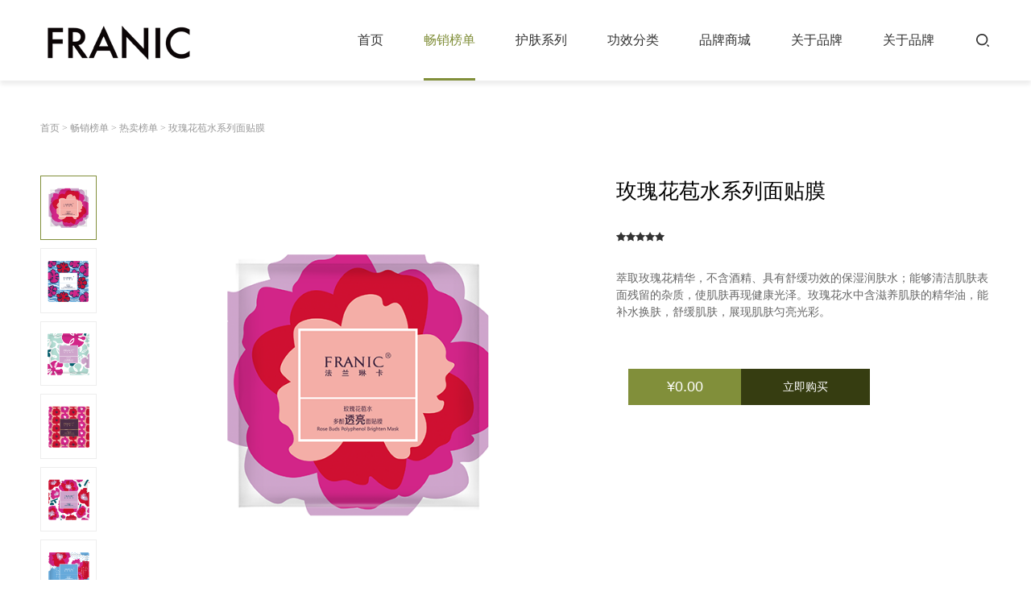

--- FILE ---
content_type: text/html; charset=UTF-8
request_url: http://franic.com.cn/index.php?c=hot&a=index&id=10
body_size: 5699
content:
<!DOCTYPE html> 
<html> 
<head> 
    <meta charset="UTF-8">
    <meta http-equiv="X-UA-Compatible" content="IE=Edge,chrome=1">
    <meta name="viewport" content="width=device-width, initial-scale=1, maximum-scale=1">
    <meta name="keywords" content="玫瑰ROSE卸妆洁颜水" />
    <meta name="description" content="玫瑰ROSE卸妆洁颜水" />
    <meta name="author" content="佰维网络科技有限公司 http://www.100vic.com">
    <title>玫瑰ROSE卸妆洁颜水</title>
    <link rel="Bookmark" href="themes/index/images/favicon.ico" />
    <link rel="shortcut icon" href="themes/index/images/favicon.ico" />
    <link type="text/css" rel="stylesheet" href="themes/index/css/gobal.css" />
    <link type="text/css" rel="stylesheet" href="themes/index/css/animate.css" />
	    <link type="text/css" rel="stylesheet" href="themes/index/css/style.css?v=1.11" />

    <script type="text/javascript" src="themes/index/js/jquery3.4.1.js"></script>

    <script type="text/javascript" src="themes/index/js/common.js"></script>

    <script type="text/javascript" src="themes/index/js/wow.min.js"></script>
    <script type="text/javascript">
        new WOW().init();
    </script>
	    
</head><body>

     <!--wrapper-->
     <div id="wrapper">
     <!--wrapper star-->

        <header><div class="header">
            <!--<div class="header-top">
                <div class="layout clearfix">
                    <div class="welcome">法兰琳卡，有机生活倡导者</div>
                    <div class="bdsharebuttonbox">
                        <a href="#" class="bds_weixin" data-cmd="weixin" title="分享到微信"></a>
                        <a href="#" class="bds_tsina" data-cmd="tsina" title="分享到新浪微博"></a>
                        <a href="#" class="bds_sqq" data-cmd="sqq" title="分享到QQ好友"></a>
                    </div>
                </div>
            </div>-->
            <div class="header-info">
                <div class="layout clearfix">
                    <div class="logo">
						<!--<span>法兰琳卡，有机生活倡导者</span>-->
                        <a href="./">法兰琳卡</a>
                    </div>
                    <div class="search-btn">搜索</div>
                    <div class="nav">
                        <ul class="clearfix">
                            <li><a class="bt" href="./">首页</a></li>
														                            <li class="on">
                                <a class="bt" href="index.php?c=hot">畅销榜单</a>
                                <div class="nav-body">
                                    <div class="na-list">
                                        <div class="n-pro">
                                            <dl class="clearfix">
											                                                <dd>
                                                    <h2 class="h2"><a href="index.php?c=hot&pid=8">当季新品</a></h2>
                                                    <div class="pic"><a href="index.php?c=hot&pid=8"><img src="uploads/article_category_source/2022061711403700.jpg"></a></div>                                                    													<p class="p overflowtxt"><a href="index.php?c=hot&id=4">绿芦荟胶</a></p>
                                                    													<p class="p overflowtxt"><a href="index.php?c=hot&id=202">粉红芦荟胶</a></p>
                                                    													<p class="p overflowtxt"><a href="index.php?c=hot&id=17">小白管</a></p>
                                                                                                    </dd>
                                                                                            <dd>
                                                    <h2 class="h2"><a href="index.php?c=hot&pid=9">热卖榜单</a></h2>
                                                    <div class="pic"><a href="index.php?c=hot&pid=9"><img src="uploads/article_category_source/202206171140090b.jpg"></a></div>                                                    													<p class="p overflowtxt"><a href="index.php?c=hot&id=192">酵母芦荟胶</a></p>
                                                    													<p class="p overflowtxt"><a href="index.php?c=hot&id=3">厚脸皮霜</a></p>
                                                    													<p class="p overflowtxt"><a href="index.php?c=hot&id=10"> 玫瑰花苞水系列面贴膜</a></p>
                                                                                                    </dd>
                                                                                        </dl>
                                        </div>
                                        <div class="n-more"><a href="/index.php?c=product&a=index">查看所有产品</a></div>
                                    </div>
                                </div>
                            </li>
																					                            <li>
                                <a class="bt" href="index.php?c=product">护肤系列</a>
                                <div class="nav-body">
                                    <div class="na-list">
                                        <div class="n-pro">
                                            <dl class="clearfix">
											                                                <dd>
                                                    <h2 class="h2"><a href="index.php?c=product&pid=10"> 玫瑰花苞水系列</a></h2>
                                                    <div class="pic"><a href="index.php?c=product&pid=10"><img src="uploads/article_category_source/20200807102715b4.jpg"></a></div>                                                </dd>
                                                                                            <dd>
                                                    <h2 class="h2"><a href="index.php?c=product&pid=59">厚脸皮修护系列</a></h2>
                                                    <div class="pic"><a href="index.php?c=product&pid=59"><img src="uploads/article_category_source/2022112211522674.jpg"></a></div>                                                </dd>
                                                                                            <dd>
                                                    <h2 class="h2"><a href="index.php?c=product&pid=60">晚樱多维皙白系列</a></h2>
                                                    <div class="pic"><a href="index.php?c=product&pid=60"><img src="uploads/article_category_source/20220617164140d8.png"></a></div>                                                </dd>
                                                                                            <dd>
                                                    <h2 class="h2"><a href="index.php?c=product&pid=62">芦荟胶系列</a></h2>
                                                    <div class="pic"><a href="index.php?c=product&pid=62"><img src="uploads/article_category_source/20220617164004f3.jpg"></a></div>                                                </dd>
                                                                                            <dd>
                                                    <h2 class="h2"><a href="index.php?c=product&pid=56">芦荟蛋白酶系列</a></h2>
                                                    <div class="pic"><a href="index.php?c=product&pid=56"><img src="uploads/article_category_source/2022053115240419.jpg"></a></div>                                                </dd>
                                                                                            <dd>
                                                    <h2 class="h2"><a href="index.php?c=product&pid=57">玫瑰花青素系列</a></h2>
                                                    <div class="pic"><a href="index.php?c=product&pid=57"><img src="uploads/article_category_source/202205311525235e.jpg"></a></div>                                                </dd>
                                                                                            <dd>
                                                    <h2 class="h2"><a href="index.php?c=product&pid=61">仙人掌酵母凝时紧致系列</a></h2>
                                                    <div class="pic"><a href="index.php?c=product&pid=61"><img src="uploads/article_category_source/2022053115243997.jpg"></a></div>                                                </dd>
                                                                                            <dd>
                                                    <h2 class="h2"><a href="index.php?c=product&pid=54">多效面膜</a></h2>
                                                    <div class="pic"><a href="index.php?c=product&pid=54"><img src="uploads/article_category_source/2020082117592362.jpg"></a></div>                                                </dd>
                                                                                            <dd>
                                                    <h2 class="h2"><a href="index.php?c=product&pid=55">卸妆/ 防晒</a></h2>
                                                                                                    </dd>
                                            											
                                            </dl>
                                        </div>
                                    </div>
                                </div>
                            </li>
                            														                            <li>
                                <a class="bt" href="index.php?c=brand">功效分类</a>
								                            </li>
																					                            <li>
                                <a class="bt" href="index.php?c=member">品牌商城</a>
								                            </li>
																					                            <li>
                                <a class="bt" href="index.php?c=about">关于品牌</a>
								                                <div class="ab-nav nav-body">
                                                                    <a class="al" href="index.php?c=about&pid=18">品牌理念</a>
								                                    <a class="al" href="index.php?c=about&pid=20">产品</a>
								                                    <a class="al" href="index.php?c=about&pid=17">品牌动态</a>
								                                    <a class="al" href="index.php?c=about&pid=21">联系我们</a>
								                                </div>
								                            </li>
																					                            <li>
                                <a class="bt" href="">关于品牌</a>
								                            </li>
														                        </ul>
                    </div>
                    <div class="btn-m-list">
                        <span class="burger burger-1 trans"></span>
                        <span class="burger burger-2 trans-fast"></span>
                        <span class="burger burger-3 trans"></span>
                    </div>
                </div>
            </div>
        </div></header>

         <!--Mobile menu-->
         <div class="mask"></div>
         <div class="mob-nav">
             <div class="neirong-close">close</div>
             <!--<div class="logos"><a href="index.html"><img src="images/logo.png"></a></div>-->
             <ul class="subtab">
                 <li><a class="tlink" href="./">首页</a></li>
				 				                  <li>
                     <a class="tlink subbtn" href="javascript:;">畅销榜单</a>
                     <div class="submenu">
                         <ul>
														                             <li>
                                 <a class="mlink subbtn1" href="javascript:;">当季新品</a>
                                 <div class="menuer">
								                                      <a href="index.php?c=hot&id=4">绿芦荟胶</a>
                                                                      <a href="index.php?c=hot&id=202">粉红芦荟胶</a>
                                                                      <a href="index.php?c=hot&id=17">小白管</a>
                                                                  </div>
                             </li>
																					                             <li>
                                 <a class="mlink subbtn1" href="javascript:;">热卖榜单</a>
                                 <div class="menuer">
								                                      <a href="index.php?c=hot&id=192">酵母芦荟胶</a>
                                                                      <a href="index.php?c=hot&id=3">厚脸皮霜</a>
                                                                      <a href="index.php?c=hot&id=10"> 玫瑰花苞水系列面贴膜</a>
                                                                  </div>
                             </li>
														                         </ul>
                     </div>
                 </li>
				                  				 				 <li>
                     <a class="tlink subbtn" href="javascript:;">护肤系列</a>
                     <div class="submenu">
                         <ul>
							                             <li><a class="mlink" href="index.php?c=product&pid=10"> 玫瑰花苞水系列</a></li>
                                                         <li><a class="mlink" href="index.php?c=product&pid=59">厚脸皮修护系列</a></li>
                                                         <li><a class="mlink" href="index.php?c=product&pid=60">晚樱多维皙白系列</a></li>
                                                         <li><a class="mlink" href="index.php?c=product&pid=62">芦荟胶系列</a></li>
                                                         <li><a class="mlink" href="index.php?c=product&pid=56">芦荟蛋白酶系列</a></li>
                                                         <li><a class="mlink" href="index.php?c=product&pid=57">玫瑰花青素系列</a></li>
                                                         <li><a class="mlink" href="index.php?c=product&pid=61">仙人掌酵母凝时紧致系列</a></li>
                                                         <li><a class="mlink" href="index.php?c=product&pid=54">多效面膜</a></li>
                                                         <li><a class="mlink" href="index.php?c=product&pid=55">卸妆/ 防晒</a></li>
                                                     </ul>
                     </div>
                 </li>
				                  				                  <li><a class="tlink" href="index.php?c=brand">功效分类</a></li>
                                  				                  <li><a class="tlink" href="index.php?c=member">品牌商城</a></li>
                                  				 				 <li>
                     <a class="tlink subbtn" href="javascript:;">关于品牌</a>
                     <div class="submenu">
                         <ul>
							                             <li><a class="mlink" href="index.php?c=about&pid=18">品牌理念</a></li>
                                                         <li><a class="mlink" href="index.php?c=about&pid=20">产品</a></li>
                                                         <li><a class="mlink" href="index.php?c=about&pid=17">品牌动态</a></li>
                                                         <li><a class="mlink" href="index.php?c=about&pid=21">联系我们</a></li>
                                                     </ul>
                     </div>
                 </li>
				                  				                  <li><a class="tlink" href="">关于品牌</a></li>
                                               </ul>
         </div>

         <!--Search-Ibox-->
		 <form method="get" id="mySearch">
         <div class="search-Ibox">
             <span class="close">close</span>
             <div class="topsearch-form">
                 <div class="topsearch-box">
					 <input type="hidden" name="c" value="product" />
                     <input class="search-text" id="keywords" name="keywords" value="" type="text" value="" placeholder="请输入搜索关键字...">
                     <a class="search-btns" href="javascript:void(0)" onclick="toseach()">&nbsp;</a>
                 </div>
             </div>
         </div>
		 </form>
		 <script>
			function toseach(){
				if($('#keywords').val()){
					$('#mySearch').submit();
				}
			}
		 </script>
         <section><div class="contain">
             <div class="pro-wrap pro-top">
                 <div class="layout">
                     <div class="navigation">
                         <a class="home" href="./">首页</a>
                         <em>></em>
                         <a href="畅销榜单">畅销榜单</a>
                         <em>></em>
						                          <a href="/index.php?c=hot&a=index&pid=9">热卖榜单</a>
						                          <em>></em>
                         <a href="/index.php?c=hot&a=index&id=10"> 玫瑰花苞水系列面贴膜</a>
                     </div>
                     <div class="proinfobar clearfix">
                         <div class="pro-simg">
                             <div class="maximg">
																<img src="uploads/article_source/2020102611122655.png">
								                                 
                             </div>
                             <div class="sallimg">
                                 <ul class="clearfix">
																											 <li class="on"><img src="uploads/article_source/2020102611122655.png"></li>
																		 <li><img src="uploads/article_source/20201026112423ed.png"></li>
																		 <li><img src="uploads/article_source/2020102611242318.png"></li>
																		 <li><img src="uploads/article_source/20201026112423b1.png"></li>
																		 <li><img src="uploads/article_source/20201026112424cc.png"></li>
																		 <li><img src="uploads/article_source/20201026112424e5.png"></li>
																		                                 </ul>
                             </div>
                         </div>
                         <div class="pro-info">
                             <h1> 玫瑰花苞水系列面贴膜</h1>
                             <p class="sp"></p>
                             <div class="ping clearfix">
                                 <img src="themes/index/images/star-empty.png"><img src="themes/index/images/star-empty.png"><img src="themes/index/images/star-empty.png"><img src="themes/index/images/star-empty.png"><img src="themes/index/images/star-empty.png">
                             </div>
                             <div class="pcont">
                                 <span style="color:#666666;font-family:&quot;Microsoft YaHei&quot;, Helvetica, Arial, sans-serif;font-size:14px;background-color:#FFFFFF;">萃取玫瑰花精华，不含酒精、具有舒缓功效的保湿润肤水；能够清洁肌肤表面残留的杂质，使肌肤再现健康光泽。玫瑰花水中含滋养肌肤的精华油，能补水换肤，舒缓肌肤，展现肌肤匀亮光彩。</span>
                             </div>
                             <!--<div class="pmore"><a href="">查看详情</a></div>
                             <select class="psel">
                                 <option>200ml</option>
                                 <option>300ml</option>
                             </select>-->
                             <div class="pro-operation clearfix">
                                 <!--<div class="p-num">
                                     <button class="butt reduce">-</button>
                                     <input class="nm" type="text" value="1">
                                     <button class="butt plus">+</button>
                                 </div>-->
                                 <div class="price">¥0.00</div>
                                 <a class="btns" href="http://www.franic.com.cn/tmall/index.html">立即购买</a>
                             </div>
                         </div>
                     </div>
                 </div>
             </div>
             <div class="pro-wrap pro-middle">
                 <div class="layout">
                     <div class="pr-tit">产品详情</div>
                     <div class="pr-text clearfix">
                         <table cellpadding="2" cellspacing="0" border="0" bordercolor="#000000" class="ke-zeroborder" style="width:1141px;">
	<tbody>
		<tr>
			<td>
				<h2 class="h2" style="font-size:14px;font-weight:normal;font-family:&quot;Microsoft YaHei&quot;, Helvetica, Arial, sans-serif;">
					功效
				</h2>
				<div class="pcont" style="margin:0px;padding:0px;border:0px;color:#666666;font-family:&quot;Microsoft YaHei&quot;, Helvetica, Arial, sans-serif;font-size:14px;">
					<p>
						舒缓滋养，长效保湿锁水
					</p>
				</div>
				<h2 class="h2" style="font-size:14px;font-weight:normal;font-family:&quot;Microsoft YaHei&quot;, Helvetica, Arial, sans-serif;">
					类型
				</h2>
				<div class="pcont" style="margin:0px;padding:0px;border:0px;color:#666666;font-family:&quot;Microsoft YaHei&quot;, Helvetica, Arial, sans-serif;font-size:14px;">
					<p>
						玫瑰不加水系列
					</p>
				</div>
				<h2 class="h2" style="font-size:14px;font-weight:normal;font-family:&quot;Microsoft YaHei&quot;, Helvetica, Arial, sans-serif;">
					适用人群
				</h2>
				<div class="pcont" style="margin:0px;padding:0px;border:0px;color:#666666;font-family:&quot;Microsoft YaHei&quot;, Helvetica, Arial, sans-serif;font-size:14px;">
					<p>
						所有人群
					</p>
				</div>
<br />
			</td>
			<td>
				<p style="color:#666666;font-family:&quot;Microsoft YaHei&quot;, Helvetica, Arial, sans-serif;font-size:14px;">
					萃取玫瑰花精华，不含酒精、具有舒缓功效的保湿润肤水；
				</p>
				<p style="color:#666666;font-family:&quot;Microsoft YaHei&quot;, Helvetica, Arial, sans-serif;font-size:14px;">
					能够清洁肌肤表面残留的杂质，使肌肤再现健康光泽。
				</p>
				<p style="color:#666666;font-family:&quot;Microsoft YaHei&quot;, Helvetica, Arial, sans-serif;font-size:14px;">
					玫瑰花水中含滋养肌肤的精华油，能补水换肤，舒缓肌肤，展现肌肤匀亮光彩；
				</p>
				<p style="color:#666666;font-family:&quot;Microsoft YaHei&quot;, Helvetica, Arial, sans-serif;font-size:14px;">
					可全天使用，雅致的芳香更增添了特殊的愉悦感受，缔造崭新的护肤体验。
				</p>
<br />
			</td>
		</tr>
	</tbody>
</table>
                     </div>
                 </div>
             </div>
             <div class="pro-wrap pro-tmain">
                 <div class="layout clearfix">
                     <div class="pr-left">
                         
                     </div>
					                      <div class="pr-right">
                         <div class="p-title">畅销热卖</div>
                         <div class="test-list">
                             <ul class="clearfix">
							                                  <li><div class="box">
                                     <div class="pic">
                                         <a href="/index.php?c=hot&a=index&id=15"><img src="uploads/article_source/20201026112320d2.gif"></a>
                                         <div class="btns-div">
                                             <a class="a buy" href="http://www.franic.com.cn/tmall/index.html" target="_blank"><i>立即购买</i></a>
                                             <a class="a more" href="/index.php?c=hot&a=index&id=15"><i>了解详情</i></a>
                                         </div>
                                     </div>
                                     <div class="tmain"><a href="/index.php?c=hot&a=index&id=15">
                                         <h2 class="h2 overflowtxt">毛孔收敛水</h2>
                                         <p class="price">¥</p>
                                     </a></div>
                                 </div></li>
                                                              <li><div class="box">
                                     <div class="pic">
                                         <a href="/index.php?c=hot&a=index&id=10"><img src="uploads/article_source/202010261112260a.jpg"></a>
                                         <div class="btns-div">
                                             <a class="a buy" href="http://www.franic.com.cn/tmall/index.html" target="_blank"><i>立即购买</i></a>
                                             <a class="a more" href="/index.php?c=hot&a=index&id=10"><i>了解详情</i></a>
                                         </div>
                                     </div>
                                     <div class="tmain"><a href="/index.php?c=hot&a=index&id=10">
                                         <h2 class="h2 overflowtxt"> 玫瑰花苞水系列面贴膜</h2>
                                         <p class="price">¥</p>
                                     </a></div>
                                 </div></li>
                                                              <li><div class="box">
                                     <div class="pic">
                                         <a href="/index.php?c=hot&a=index&id=16"><img src="uploads/article_source/202303021520289a.jpg"></a>
                                         <div class="btns-div">
                                             <a class="a buy" href="http://www.franic.com.cn/tmall/index.html" target="_blank"><i>立即购买</i></a>
                                             <a class="a more" href="/index.php?c=hot&a=index&id=16"><i>了解详情</i></a>
                                         </div>
                                     </div>
                                     <div class="tmain"><a href="/index.php?c=hot&a=index&id=16">
                                         <h2 class="h2 overflowtxt">玫瑰花苞水</h2>
                                         <p class="price">¥</p>
                                     </a></div>
                                 </div></li>
                                                              <li><div class="box">
                                     <div class="pic">
                                         <a href="/index.php?c=hot&a=index&id=12"><img src="uploads/article_source/20211202172029a5.jpg"></a>
                                         <div class="btns-div">
                                             <a class="a buy" href="http://www.franic.com.cn/tmall/index.html" target="_blank"><i>立即购买</i></a>
                                             <a class="a more" href="/index.php?c=hot&a=index&id=12"><i>了解详情</i></a>
                                         </div>
                                     </div>
                                     <div class="tmain"><a href="/index.php?c=hot&a=index&id=12">
                                         <h2 class="h2 overflowtxt">仙人掌酵母凝时紧致双效精华液</h2>
                                         <p class="price">¥</p>
                                     </a></div>
                                 </div></li>
                                                              <li><div class="box">
                                     <div class="pic">
                                         <a href="/index.php?c=hot&a=index&id=3"><img src="uploads/article_source/20220531145107ba.jpg"></a>
                                         <div class="btns-div">
                                             <a class="a buy" href="http://www.franic.com.cn/tmall/index.html" target="_blank"><i>立即购买</i></a>
                                             <a class="a more" href="/index.php?c=hot&a=index&id=3"><i>了解详情</i></a>
                                         </div>
                                     </div>
                                     <div class="tmain"><a href="/index.php?c=hot&a=index&id=3">
                                         <h2 class="h2 overflowtxt">厚脸皮霜</h2>
                                         <p class="price">¥</p>
                                     </a></div>
                                 </div></li>
                                                          </ul>
                         </div>
                     </div>
					                  </div>
             </div>

         </div></section>

         <footer><div class="footer">
             <div class="layout clearfix">
                 <div class="foot-info">
                     <div class="foot-nav">
                         <a onclick="AddFavorite('玫瑰ROSE卸妆洁颜水',location.href)" href="javascript:;">加入收藏</a>
                         <a href="/index.php?c=contact&a=index">联系我们</a>
                                                 <a href="/index.php?c=main&a=foot&id=45"> 友情链接</a>
						                         <a href="/index.php?c=main&a=foot&id=46"> 版权所有</a>
												<a href="/index.php?c=map&a=index">网站地图</a>
                     </div>
                     <div class="foot-copy">
                         <p>COPYRIGHT &copy; 2019 franic. ALL RIGHTS RESERVED. <a href="https://beian.miit.gov.cn/" target="_blank">粤ICP备08001434号</a></p>
                     </div>
                 </div>
                 <div class="bdsharebuttonbox foot-sns">
                     <a href="#" class="bds_weixin" data-cmd="weixin" title="分享到微信"></a>
                     <a href="#" class="bds_tsina" data-cmd="tsina" title="分享到新浪微博"></a>
                     <a href="#" class="bds_sqq" data-cmd="sqq" title="分享到QQ好友"></a>
                 </div>
             </div>
         </div></footer>
		 
		 <script>
			//收藏网页
		function AddFavorite(title, url) {
		  try {
			  window.external.addFavorite(url, title);
		  }
		catch (e) {
			 try {
			   window.sidebar.addPanel(title, url, "");
			}
			 catch (e) {
				 alert("抱歉，您所使用的浏览器无法完成此操作。\n\n加入收藏失败，请使用Ctrl+D进行添加");
			 }
		  }
		}
		 </script>
		 <script>
		  window._bd_share_config={"common":{"bdSnsKey":{},"bdText":"","bdMini":"2","bdMiniList":false,"bdPic":"","bdStyle":"0","bdSize":"16"},"share":{}};with(document)0[(getElementsByTagName('head')[0]||body).appendChild(createElement('script')).src='http://bdimg.share.baidu.com/static/api/js/share.js?v=89860593.js?cdnversion='+~(-new Date()/36e5)];
		 </script>
		 
         <!--wrapper end-->
     </div>
     <!--wrapper-->

<script>
$(document).ready(function(){

 $('.sallimg ul li').mouseover(function(){
     $(this).addClass('on');
     $(this).siblings().removeClass('on');
     $('.maximg img').attr('src',$(this).children().attr('src'));
 })

});
</script>

</body> 
</html>

--- FILE ---
content_type: text/css
request_url: http://franic.com.cn/themes/index/css/gobal.css
body_size: 1610
content:
div, dl, dt, dd, ul, ol, li, h1, h2, h3, h4, h5, h6, form, fieldset, legend, input, textarea, button, p, blockquote, pre, hr, th, td, em{margin:0; padding:0;}
body{font: 12px/1.5  'Microsoft YaHei',Helvetica,Arial,sans-serif; color:#6a6a6a; -webkit-text-size-adjust:none;}
h1, h2, h3, h4, h5, h6, button, input, select, textarea{font-size:100%; font-weight:normal; font-family: 'Microsoft YaHei',Helvetica,Arial,sans-serif;}
article, aside, details, figcaption, figure, footer, header, hgroup, menu, nav, section { display: block; }
fieldset, img{border:0}
html, body, div, span, applet, object, iframe, blockquote, pre, a, abbr, acronym, address, big, cite, code, del, dfn, em, img, ins, kbd, q, s, samp, small, strike, strong, sub, sup, tt, var, b, u, i, center, dl, dt, dd, ol, ul, li, fieldset, form, label, legend, article, aside, canvas, details, embed, figure, figcaption, footer, header, hgroup, menu, nav, output, ruby, section, summary, time, mark, audio, video {margin:0; padding:0px; border:0; outline:none;}
caption,h1, h2, h3, h4, h5, h6, p{margin:0; padding:0px;}
address, caption, cite, code, em, i, strong, th, var{font-style:normal}
ol, ul{list-style:none}
table{border-collapse:collapse; border-spacing:0}
label{cursor:default}
input,textarea{ outline:none}
a{text-decoration:none; cursor:pointer;}
a{color:inherit;}
a:link{text-decoration:none;}
.fleft, .uleft li{float:left; display:inline}
.fright{float:right; display:inline}
.clear{clear:both;}
.clearfix:after{content:".";display:block;height:0;clear:both;visibility:hidden;}
.clearfix{display:inline-block;}
.no_background{background:none !important;}
/* Hides from IE-mac \*/
* html .clearfix{height:1%;}
.clearfix{display:block;}
/* End hide from IE-mac */
.no_border{border:0px !important;}
.no_border_right{border-right:0px !important;}
.no_margin{margin:0px !important;}
.no_margin_right{margin-right:0px !important;}
.hand{cursor:pointer}
.m0{margin:0px;}
.p0{padding:0px;}
.mt10{margin-top:10px !important;}
.mt29{margin-top:29px !important;}
.ml10{margin-left:10px !important;}
.mr10{margin-right:10px !important;}
.mb10{margin-bottom:10px !important;}
.pt10{padding-top:10px !important;}
.pl10{padding-left:10px !important;}
.pr10{padding-right:10px !important;}
.pb10{padding-bottom:10px !important;}
.pb50{padding-bottom:50px !important;}
.fsongti{ font-family:"宋体";}
.fxinsongti{ font-family:"新宋体" ;}
.colorwhite{ color:#FFF !important;}
.colorblack{ color:#000 !important;}
.colorgray{ color:#595757 !important;}
.textcenter{ text-align:center !important;}
.fontbold{font-weight:bold !important;}
.posrela{position:relative;}
.overen{overflow:hidden;zoom:1;}
.overflowtxt{overflow:hidden; white-space:nowrap; text-overflow:ellipsis;}
.hide{display:none;}
.show{display:block !important;}
/*-------------------去掉A标签的虚线框----------------------*/
a{ 
blr:expression(this.onFocus=this.blur()); /* IE Opera */ 
outline:none; /* FF Opera */ 
-webkit-transition: all 0.3s ease;
transition: all 0.3s ease;}
a:focus{ -moz-outline-style: none; /* FF */ }
a:hover {
	color: #818f3a;
	text-decoration:none;
}
.upf {                        /*字母全部大写*/
	text-transform:uppercase;
}
.lowf {                      /*字母全部小写*/
	text-transform:lowercase;
}
.capf {                      /*首字母大写*/
	text-transform:capitalize;
}

/*中等屏幕pc*/
@media screen and (min-width:1200px) and (max-width:1519px){
	.layout{ width: 1180px; }
}
/*小屏幕pc*/
@media screen and (min-width:768px) and (max-width:1199px){
  .layout { width: 750px; }
}
/*移动端*/
@media screen and (min-width:320px) and (max-width:767px){
  .layout { width: 95%;  }
}

--- FILE ---
content_type: text/css
request_url: http://franic.com.cn/themes/index/css/style.css?v=1.11
body_size: 16269
content:
.layout{/*max-width: 1320px;*/ width: 69.4%; margin: 0 auto;}
img{max-width: 100%;}
.clearfix:before,.clearfix:after{content: ""; display: table}.clearfix{zoom: 1;}
.clearfix:after{content: ""; clear: both; height: 0; visibility: hidden; display: block;}

/*header*/
#wrapper{width: 100%; position: relative; overflow-x: hidden;}
.header{width: 100%; position: absolute; left: 0; top: 0; z-index: 1000;}
.header .layout{position: relative;}
.header-top{width: 100%; height: 54px; background-color: #818f3a;}
.header-top .welcome{float: left; height: 54px; line-height: 54px; font-size: 14px; color: #fff;}
.header-top .bdsharebuttonbox{float: right; margin-top: 14px; text-align: right; font-size: 0;-webkit-text-size-adjust: none;}
.header-top .bdsharebuttonbox a{display: inline-block;_display: inline;zoom: 1; float: none; padding: 0; margin: 0 0 0 10px; width: 27px; height: 27px; background-image: url(../images/share.png); background-position: center; background-repeat: no-repeat;}
.header-top .bdsharebuttonbox a.bds_sqq{background-position: 0 0;}
.header-top .bdsharebuttonbox a.bds_sqq:hover{background-position: 0 -27px;}
.header-top .bdsharebuttonbox a.bds_tsina{background-position: -54px 0;}
.header-top .bdsharebuttonbox a.bds_tsina:hover{background-position: -54px -27px;}
.header-top .bdsharebuttonbox a.bds_weixin{background-position: -27px 0;}
.header-top .bdsharebuttonbox a.bds_weixin:hover{background-position: -27px -27px;}
.header-info{width: 100%; height: 100px; position: absolute; left: 0; top: 0; z-index: 1000; background-color: rgba(255,255,255,.8);filter: progid:DXImageTransform.Microsoft.gradient(startColorstr=#80ffffff, endColorstr=#80ffffff); -webkit-box-shadow: 0 5px 5px rgba(0,0,0,.07);box-shadow: 0 5px 5px rgba(0,0,0,.07);}
.header.fixed .header-info,.header.fixed-nav .header-info{position: fixed; left: 0; top: 0; z-index: 1000; background-color: #fff; -webkit-box-shadow: 0 5px 5px rgba(0,0,0,.07);box-shadow: 0 5px 5px rgba(0,0,0,.07);}
.logo{float: left; padding-top: 18px;font-size: 14px;}
.logo a{display: block; width: 194px; height: 68px; margin: 0 auto; font-size: 0; background-image: url(../images/logo.png); background-position: center; background-size: contain; background-repeat: no-repeat;}
.search-btn{width: 20px; height: 20px; font-size: 0; margin-top: 40px; float: right; cursor: pointer; background-image: url(../images/search-btn.svg); background-size: cover; background-repeat: no-repeat;}
.search-Ibox{width: 100%; height: 100%; _position:absolute; position: fixed; left: 0; top: 0; background-color: #222; z-index: 1020; display: none;}
.search-Ibox .close{width: 21px; height: 21px; background: url(../images/nav-close.svg) no-repeat scroll center center; font-size: 0; position: absolute; right: 3%; top: 4%; cursor: pointer; transition: transform 0.3s;-webkit-transition: transform 0.3s;}
.search-Ibox .close:hover{transform: rotate(90deg);-webkit-transform: rotate(90deg);}
.topsearch-form{width: 94%; top: 50%; position: absolute; left: 3%; border-bottom: 1px solid #515151; height: 120px; margin-top: -60px;}
.topsearch-box{padding: 0 124px 0 10px; position: relative;}
.search-text{width: 100%; border: 0 none; padding: 0; margin: 0; display: block; height: 120px; line-height: 120px; font-size:50px; color:#fff; background-color: transparent; text-align: center;}
.search-btns{display: block; width: 124px; height: 100%; position: absolute; right: 0; top: 0; padding: 0; margin: 0; border: 0 none; background: url(../images/search-btns.svg) no-repeat scroll center center #363d11; cursor: pointer; transition: background 0.3s;-webkit-transition: background 0.3s;}
.search-btns:hover{background-color: #818f3a;}
.nav{float: right;}
.nav ul{font-size: 0;-webkit-text-size-adjust: none;}
.nav ul li{display: inline-block;_display: inline;zoom: 1; margin-right: 50px;}
.nav ul li .bt{display: block; font-size: 16px; color: #333; height: 100px; line-height: 100px; position: relative;}
.nav ul li .bt:after{content:""; display: block; width: 100%; height: 3px; background-color: #818f3a; position: absolute; left: 0; bottom: 0; transform-origin: 100%; -webkit-transform-origin: 100%; -webkit-transition: -webkit-transform .3s cubic-bezier(.4,0,.2,1); transition:-webkit-transform .3s cubic-bezier(.4,0,.2,1); transition:transform .3s cubic-bezier(.4,0,.2,1); transition:transform .3s cubic-bezier(.4,0,.2,1),-webkit-transform .3s cubic-bezier(.4,0,.2,1); transform: scaleX(0); -webkit-transform: scaleX(0); visibility: hidden\9;}
.nav ul li:hover .bt:after,.nav ul li.on .bt:after{transform: scaleX(1); -webkit-transform: scaleX(1); -moz-transform: scaleX(1); transform-origin: 0; -webkit-transform-origin: 0; visibility: visible\9;}
.nav ul li:hover>a,.nav ul li.on>a{color: #818f3a;}
.nav ul li .nav-body{transform-origin: 50% 0%; transform: perspective(1920px) rotateX(-80deg); opacity:0;max-height:522px;overflow:auto; transition: all .3s 0s; visibility: hidden;}
.nav ul li .nav-body::-webkit-scrollbar{width: 5px; background-color: #f5f5f5;}
.nav ul li .nav-body::-webkit-scrollbar-thumb{background-color: #818f3a;}
.nav ul li:hover .nav-body,.nav ul li.active .nav-body{z-index: 10; opacity: 1; visibility: visible; transition: all .5s 0s; transform: perspective(0px) rotateX(0deg); -webkit-transform: rotateX(0deg);}
.nav-body{width: 100%; background-color: #fff; position: absolute; left: 0; top: 100px; z-index: 5; -webkit-box-shadow: 0 5px 5px rgba(0,0,0,.07);box-shadow: 0 5px 5px rgba(0,0,0,.07);}
.nav-body .na-list{padding: 35px 80px;}
.nav-body .n-pro dl{margin: 0 -70px;}
.nav-body .n-pro dl dd{width: 33.333%; float: left; padding: 0 70px; margin-bottom: 40px; -webkit-box-sizing: border-box;box-sizing: border-box;}
.nav-body .n-pro .h2{font-size: 14px; font-weight: bold; color: #000; padding-bottom: 5px; border-bottom: 1px solid #000;}
.nav-body .n-pro .h2 a{color: #000;}
.nav-body .n-pro .h2 a:hover{color: #818f3a;}
.nav-body .n-pro .pic{width: 100%; height: 129px; margin: 20px 0 10px 0; overflow: hidden; position: relative;}
.nav-body .n-pro .pic img{max-width: 100%; max-height: 100%; display: block; position: absolute; left: 0; right: 0; top: 0; bottom: 0; z-index: 1; margin: auto; -moz-transition: all 0.6s ease;-webkit-transition: all 0.6s ease;-o-transition: all 0.6s ease;-ms-transition: all 0.6s ease;transition: all 0.6s ease;}
.nav-body .n-pro .pic:hover img{transform: scale(1.03); -moz-transform: scale(1.03); -ms-transform: scale(1.03); -o-transform: scale(1.03); -webkit-transform: scale(1.03);}
.nav-body .n-pro .p{font-size: 13px; color: #666; text-decoration: underline; margin-top: 5px;}
.nav-body .n-pro .p a{color: #666;}
.nav-body .n-pro .p a:hover{color: #818f3a;}
.nav-body .n-more a{font-size: 14px; font-weight: bold; color: #000; padding-bottom: 3px; border-bottom: 1px solid #000;}
.nav-body .n-more a:hover{color: #818f3a; border-color: #818f3a;}
.ab-nav{text-align: right; padding: 20px 0;}
.ab-nav a{font-size: 14px; color: #000; margin: 0 30px 0 0;}
.ab-nav a:hover{color: #818f3a;}
.btn-m-list{width: 55px; height: 50px; position: absolute; right: 0; top: 2px; z-index: 1020; display: none; transition: all 0.3s cubic-bezier(0.445, 0.145, 0.355, 1); -webkit-transition: all 0.3s cubic-bezier(0.445, 0.145, 0.355, 1); -moz-transition: all 0.3s cubic-bezier(0.445, 0.145, 0.355, 1);}
.trans, .trans:hover{-webkit-transition: all 0.4s cubic-bezier(0.19, 1, 0.22, 1) 0s; -moz-transition: all 0.4s cubic-bezier(0.19, 1, 0.22, 1) 0s; -o-transition: all 0.4s cubic-bezier(0.19, 1, 0.22, 1) 0s; transition:all 0.4s cubic-bezier(0.19, 1, 0.22, 1) 0s; -ms-transition: all 0.4s cubic-bezier(0.19, 1, 0.22, 1) 0s; }
.trans-fast, .trans-fast:hover{-webkit-transition: all 200ms ease-in-out; -moz-transition: all 200ms ease-in-out; -o-transition: all 200ms ease-in-out; transition: all 200ms ease-in-out; -ms-transition: all 200ms ease-in-out;}
.btn-m-list .burger{width: 17px; height: 3px; background-color: #333; display: block; position: absolute; z-index: 5; top: 16px; left: 50%; margin: 0 0 0 -10px; transform-origin: center; -webkit-transform-origin: center; -moz-transform-origin: center; -o-transform-origin: center; -ms-transform-origin: center; }
.btn-m-list .burger-2{top: 25px; width: 25px;}
.btn-m-list .burger-3{top: 33px; width: 21px;}
.btn-m-list.on .burger-1{top: 25px; width: 21px; -moz-transform: rotate(225deg); -webkit-transform: rotate(225deg); -o-transform: rotate(225deg); -ms-transform: rotate(225deg);transform: rotate(225deg);}
.btn-m-list.on .burger-2{top: 25px; width: 21px; -ms-filter: progid:DXImageTransform.Microsoft.Alpha(Opacity=0); filter: alpha(opacity=0); opacity: 0; -moz-opacity: 0; -khtml-opacity: 0; -webkit-opacity: 0; left: 100%;}
.btn-m-list.on .burger-3{top: 25px; width: 21px; -moz-transform: rotate(-225deg); -webkit-transform: rotate(-225deg); -o-transform: rotate(-225deg); -ms-transform: rotate(-225deg); transform: rotate(-225deg);}
.mask{width: 100%; height: 100%; position: fixed; _position: absolute; top: 0; left: 0; z-index: 2000; display: none; background-color: rgba(0,0,0,.7);filter: progid:DXImageTransform.Microsoft.gradient(startColorstr=#70000000, endColorstr=#70000000);}
.mob-nav{width: 264px; height: 100%; position: fixed; _position: absolute; top: 0; left: -100%; visibility: hidden; overflow-y: auto; background-color: #444; z-index: 3000; -webkit-transition: all .4s ease; transition: all .4s ease; -webkit-box-shadow: -10px 0 100px 10px rgba(0, 0, 0, 0.7);box-shadow: -10px 0 100px 10px rgba(0, 0, 0, 0.7);}
.mob-nav.on{visibility: visible; left: 0;}
.mob-nav .neirong-close{width: 24px; height: 24px; display: block; background-image: url(../images/nav-close.svg); background-position: center; background-size: 24px auto; background-repeat: no-repeat; position: absolute; top: 10px; right: 10px; font-size: 0; visibility: hidden;}
.mob-nav.on .neirong-close{visibility: visible;}
.mob-nav .subtab{padding-top: 60px;}
.mob-nav .subtab>li{border-bottom: 1px solid #333; position: relative; transform: translateX(0rem); transition: 0.5s;}
.mob-nav .subtab>li:nth-child(1) .tlink{transition-delay: 150ms;}
.mob-nav .subtab>li:nth-child(2) .tlink{transition-delay: 250ms;}
.mob-nav .subtab>li:nth-child(3) .tlink{transition-delay: 350ms;}
.mob-nav .subtab>li:nth-child(4) .tlink{transition-delay: 450ms;}
.mob-nav .subtab>li:nth-child(5) .tlink{transition-delay: 550ms;}
.mob-nav .subtab>li:nth-child(6) .tlink{transition-delay: 650ms;}
.mob-nav .subtab>li:nth-child(7) .tlink{transition-delay: 750ms;}
.mob-nav .subtab>li:nth-child(8) .tlink{transition-delay: 850ms;}
.mob-nav .subtab>li:nth-child(9) .tlink{transition-delay: 950ms;}
.mob-nav .subtab>li:nth-child(10) .tlink{transition-delay: 1050ms;}
.mob-nav.on .subtab>li{transform: translateX(0px);}
.mob-nav .subtab li .tlink{display: block; padding: 12px 20px; font-size: 16px; color: #fff; background-color: #8c8c8c; position: relative;}
.mob-nav .subtab li.on .tlink{color: #818f3a;}
.mob-nav .subtab li .subbtn:after{content: ""; display: block; width: 10px; height: 10px; border-right: 1px solid #fff; border-bottom: 1px solid #fff; transform: rotate(45deg); position: absolute; right: 15px; top: 50%; margin-top: -6px; -webkit-transition: all 0.4s ease;transition: all 0.4s ease;}
.mob-nav .subtab li.on .subbtn:after{-webkit-transform: rotate(223deg);transform: rotate(223deg);}
.mob-nav .subtab li .submenu{width: 100%; padding: 0 0 15px 0; background-color: #444; overflow: hidden; display: none;}
.mob-nav .subtab li .submenu a{display: block; margin-left: 20px; padding: 10px; font-size: 16px; color: #fff;}
.mob-nav .subtab li .subbtn1:after{content: ""; display: block; width: 6px; height: 6px; border-right: 1px solid #fff; border-bottom: 1px solid #fff; transform: rotate(45deg); position: absolute; right: 15px; top: 50%; margin-top: -6px; -webkit-transition: all 0.4s ease;transition: all 0.4s ease;}
.mob-nav .subtab li .on .subbtn1:after{-webkit-transform: rotate(223deg);transform: rotate(223deg);}
.mob-nav .subtab li .mlink{display: block; padding: 10px; font-size: 14px; color: #8c8c8c; position: relative;}
.mob-nav .subtab li .menuer{width: 100%; overflow: hidden; display: none;}
.mob-nav .subtab li .menuer a{display: block; padding: 10px; margin-left: 35px; font-size: 14px; color: #fff;}
.mob-nav .subtab li .tlink{
    background: rgba(33,33,33,0.8);
    -webkit-transform-origin: -100% 0%;
    -moz-transform-origin: -100% 0%;
    -o-transform-origin: -100% 0%;
    -ms-transform-origin: -100% 0%;
    transform-origin: -100% 0%;
    -webkit-transform-style: preserve-3d;
    -moz-transform-style: preserve-3d;
    -o-transform-style: preserve-3d;
    -ms-transform-style: preserve-3d;
    transform-style: preserve-3d;
    -webkit-transform: perspective(800px) rotateX(90deg) rotateY(0deg) rotateZ(0deg);
    -moz-transform: perspective(800px) rotateX(90deg) rotateY(0deg) rotateZ(0deg);
    -o-transform: perspective(800px) rotateX(90deg) rotateY(0deg) rotateZ(0deg);
    -ms-transform: perspective(800px) rotateX(90deg) rotateY(0deg) rotateZ(0deg);
    transform: perspective(800px) rotateX(90deg) rotateY(0deg) rotateZ(0deg);
    -webkit-transition: all 0.4s linear;
    -moz-transition: all 0.4s linear;
    -o-transition: all 0.4s linear;
    transition: all 0.4s linear;
}
.mob-nav.on .subtab li .tlink{
    background: rgba(68,68,68,1);
    -webkit-transform: perspective(800px) rotateX(0deg) rotateY(0deg) rotateZ(0deg);
    -moz-transform: perspective(800px) rotateX(0deg) rotateY(0deg) rotateZ(0deg);
    -o-transform: perspective(800px) rotateX(0deg) rotateY(0deg) rotateZ(0deg);
    -ms-transform: perspective(800px) rotateX(0deg) rotateY(0deg) rotateZ(0deg);
    transform: perspective(800px) rotateX(0deg) rotateY(0deg) rotateZ(0deg);
}

/* Slider */
.slick-slider{
    position: relative;
    display: block;
    box-sizing: border-box;
    -webkit-user-select: none;
       -moz-user-select: none;
        -ms-user-select: none;
            user-select: none;
    -webkit-touch-callout: none;
    -khtml-user-select: none;
    -ms-touch-action: pan-y;
        touch-action: pan-y;
    -webkit-tap-highlight-color: transparent;}
.slick-list{position:relative;z-index:1;display:block;overflow:hidden;margin:0;padding:0;}
.slick-list:focus{outline: none;}
.slick-list.dragging{cursor:pointer;cursor:hand;}
.slick-slider .slick-track,.slick-slider .slick-list{
    -webkit-transform: translate3d(0, 0, 0);
       -moz-transform: translate3d(0, 0, 0);
        -ms-transform: translate3d(0, 0, 0);
         -o-transform: translate3d(0, 0, 0);
            transform: translate3d(0, 0, 0);}
.slick-track{position:relative;top:0;left:0;display: block;}
.slick-track:before,.slick-track:after{display:table;content:'';}
.slick-track:after{clear:both;}
.slick-loading .slick-track{visibility:hidden;}
.slick-slide{display:none;float:left;height:100%;min-height:1px;}
[dir='rtl'] .slick-slide{float:right;}
.slick-slide img{display:block;}
.slick-slide.slick-loading img{display:none;}
.slick-slide.dragging img{pointer-events: none;}
.slick-initialized .slick-slide{display:block;}
.slick-loading .slick-slide{visibility:hidden;}
.slick-vertical .slick-slide{display:block;height:auto;border:1px solid transparent;}
.slick-arrow.slick-hidden{display:none;}
.banner{width:100%; height:100%; position:relative; z-index:1;}
.banner .slideshow{position: relative; z-index: 1; width: 100%; height: 100%;}
.banner .slideshow *{outline:none;}
./*banner .slideshow .slider-track{-webkit-transition: all 1s cubic-bezier(0.7, 0, 0.3, 1);transition: all 1s cubic-bezier(0.7, 0, 0.3, 1);}
.banner .slideshow .item img{width: 100%; display: block; -webkit-transition: all 1s cubic-bezier(0.7, 0, 0.3, 1); transition: all 1s cubic-bezier(0.7, 0, 0.3, 1); -webkit-transform: scale(1.2); transform: scale(1.2);}
.banner .slideshow .item.slick-active img{-webkit-transform: scale(1);transform: scale(1);}*/
.banner .slideshow .slick-slide .pimg{width: 100%; display: block; /*-webkit-transform: translate3d(0, 0, 0); -moz-transform: translate3d(0, 0, 0); -ms-transform: translate3d(0, 0, 0); -o-transform: translate3d(0, 0, 0); transform: translate3d(0, 0, 0);*/}
.banner .slideshow .slick-active .pimg{visibility: visible !important; /*-webkit-animation: scaleUpDown 5s forwards cubic-bezier(0.250, 0.460, 0.450, 0.940); animation: scaleUpDown 5s forwards cubic-bezier(0.250, 0.460, 0.450, 0.940);*/}
.banner .slideshow .slider .item .moimg{display:none;}
@-webkit-keyframes scaleUpDown {
    from { -webkit-transform: scale(1.08); transform: scale(1.08); }
    to { opacity: 1; -webkit-transform: scale(1); transform: scale(1); }
}
@keyframes scaleUpDown {
    from { -webkit-transform: scale(1.08); transform: scale(1.08); }
    to { opacity: 1; -webkit-transform: scale(1); transform: scale(1);  }
}
.banner .banText{width: 100%; text-align: center; position: absolute; left: 0; top: 50%; z-index: 10; -webkit-transform: translateY(-50%);transform: translateY(-50%);}
.banner .banText .h2{font-size: 76px; font-weight: bold; color: #fff; line-height: 1.2; letter-spacing: 10px; text-shadow: black 0.1em 0.1em 0.2em;}
.banner .banText .h2 .s{color: #818f3a;}
.banner .banText .pn{font-size: 20px; color: #fff; margin-top: 20px; letter-spacing: 1px;}
.banner .banText .pn:before,.banner .banText .pn:after{content: ""; width: 7%; height: 1px; background-color: #d1d1d1; display: inline-block; vertical-align: middle;}
.banner .banText .pn:before{margin-right: 1%;}
.banner .banText .pn:after{margin-left: 1%;}
.banner .banText .h2,.banner .banText .pn{
    opacity: 0;
    transform: translateY(-100%);
    transition: all 600ms cubic-bezier(0.35, 0.85, 0.55, 1) 0s;
    -webkit-transition: all 600ms cubic-bezier(0.35, 0.85, 0.55, 1) 0s;
    -moz-transition: all 600ms cubic-bezier(0.35, 0.85, 0.55, 1) 0s;}
.banner .banText .pn{
    transition: all 600ms cubic-bezier(0.35, 0.85, 0.55, 1) .6s;
    -webkit-transition: all 600ms cubic-bezier(0.35, 0.85, 0.55, 1) .6s;
    -moz-transition: all 600ms cubic-bezier(0.35, 0.85, 0.55, 1) .6s;}
.banner .slick-active .h2,.banner .slick-active .pn{opacity: 1; transform: translateY(0);}
.banner .slick-dots{width: 100%; text-align: center; position: absolute; left: 0; bottom: 60px; z-index: 10;}
.banner .slick-dots li{width: 14px; height: 14px; font-size: 0; cursor: pointer; display: inline-block;_display: inline;zoom: 1; margin: 0 5px; border: 2px solid #fff; border-radius: 100%;}
.banner .slick-dots li button{display: none;}
.banner .slick-dots li.slick-active{background-color: #fff;}
.banner .slick-arrow{width: 31px; height: 60px; position: absolute; top: 50%; margin-top: -30px; z-index: 10; font-size: 0; border: none; outline: none; cursor: pointer; transition: all 0.5s ease;}
.banner .slick-prev{left: -100%; background: url(../images/slick-prev.png) no-repeat;}
.banner:hover .slick-prev{left: 2.5%;}
.banner .slick-next{right: -100%; background: url(../images/slick-next.png) no-repeat;}
.banner:hover .slick-next{right: 2.5%;}

/*index*/
.contain{width: 100%; padding-top: 100px;}
.indexs .contain{padding-top: 0px;}
.sectionBox{width: 100%; padding: 80px 0 0 0; background-color: #fff;}
.index-title{width: 100%; text-align: center;}
.index-title .h2{font-size: 24px; font-weight: bold; color: #000;height: 120px;background-position: center center;background-repeat:no-repeat;}
.index-title .pn{width: 100%; margin-top: 20px; text-align: center; position: relative; z-index: 1;}
.index-title .pn:after{content: ""; width: 100%; height: 1px; background-color: #ededed; position: absolute; left: 0; top: 9px; z-index: -1;}
.index-title .pn span{display: inline-block; padding: 0 66px; background-color: #fff;}
.index-title .pn span img{max-width: 100%; display: block; margin: 0 auto;}
.index-tab{width: 100%; text-align: center; margin-top: 50px;}
.index-tab ul{font-size: 0;-webkit-text-size-adjust: none;}
.index-tab ul li{display: inline-block;_display: inline;zoom: 1; padding: 0 20px; position: relative;}
.index-tab ul li:after{content:""; width: 1px; height: 12px; background-color: #c2c2c2; position: absolute; right: 0; top: 5px;}
.index-tab ul li:last-of-type:after{display: none; margin-right: 0;}
.index-tab ul li a{font-size: 14px; color: #666;}
.index-tab ul li.on a{color: #818f3a;}
.in-pro-wrap{width: 100%; margin-top: 50px; position: relative; z-index: 1;}
.index-pro{width: 100%; margin-top: 50px;}
.index-pro{position: absolute; left: 0; top: 0; z-index: 1; background-color: #fff; opacity: 0;}
.index-pro.active{position: relative; z-index: 10; opacity: 1;}
.index-pro .box{margin: 0 20px;}
.index-pro .pic{width: 100%; /*height: 280px;*/ padding-bottom: 124.5%; overflow: hidden; position: relative;}
.index-pro .pic img{max-width: 100%; max-height: 100%; display: block; position: absolute; left: 0; right: 0; top: 0; bottom: 0; z-index: 1; margin: auto; -moz-transition: all 0.6s ease;-webkit-transition: all 0.6s ease;-o-transition: all 0.6s ease;-ms-transition: all 0.6s ease;transition: all 0.6s ease;}
.index-pro .pic:hover img{transform: scale(1.03); -moz-transform: scale(1.03); -ms-transform: scale(1.03); -o-transform: scale(1.03); -webkit-transform: scale(1.03);}
.index-pro .pic:after{content:""; width: 100%; height: 100%; position: absolute; left: 0; top: 0; z-index: 2; display: none; background-color: rgba(255,255,255,.45);filter: progid:DXImageTransform.Microsoft.gradient(startColorstr=#45ffffff, endColorstr=#45ffffff);}
.index-pro .pic:hover:after{display: block;}
.index-pro .btns-div{width: 100%; text-align: center; position: absolute; left: 0; top: 50%; z-index: 10; -webkit-transform: translateY(-50%);transform: translateY(-50%); visibility: hidden; opacity: 0;}
.index-pro .box:hover .btns-div{visibility: visible; opacity: 1;}
.index-pro .a{width: 140px; height: 40px; line-height: 40px; border: 1px solid #818f3a; background-color: #fff; font-size: 14px; color: #000; display: block; margin: 9px auto; position: relative; z-index: 1;}
.index-pro .a:hover,.pro-list ul li a.on{background-color: #818f3a; color: #fff;}
.index-pro .a i{display: inline-block; padding-left: 20px;}
.index-pro .buy i{background: url(../images/buy-i.png) left center no-repeat;}
.index-pro .buy:hover i{background: url(../images/buy-is.png) left center no-repeat;}
.index-pro .more i{background: url(../images/more-i.png) left center no-repeat;}
.index-pro .more:hover i{background: url(../images/more-is.png) left center no-repeat;}
.index-pro .tmain{margin-top: 10px; text-align: center;}
.index-pro .h2{font-size: 16px; color: #000;}
.index-pro .h2:hover{color: #818f3a;}
.index-pro .price{font-size: 14px; color: #000; margin-top: 10px;}
.index-pro .slick-dots{width: 100%; text-align: center; margin-top: 20px; display: none !important;}
.index-pro .slick-dots li{width: 10px; height: 10px; font-size: 0; cursor: pointer; display: inline-block;_display: inline;zoom: 1; margin: 0 5px; border: 1px solid #818f3a; border-radius: 100%;}
.index-pro .slick-dots li button{display: none;}
.index-pro .slick-dots li.slick-active{background-color: #818f3a;}
.index-pro .slick-arrow{width: 13px; height: 24px; position: absolute; top: 50%; margin-top: -30px; z-index: 10; font-size: 0; border: none; outline: none; cursor: pointer; transition: all 0.5s ease;}
.index-pro .slick-prev{left: 0; background: url(../images/pro-prev.png) no-repeat;}
.index-pro .slick-next{right: 0; background: url(../images/pro-next.png) no-repeat;}
.index-selected ul li{width: 100%; margin-top: 40px;}
.index-selected ul li img{max-width: 100%; display: block;}
.index-selected ul li .m-img{display:none;}
.index-selected ul li img:hover{opacity: .8;}
.index-season{width: 100%; margin-top: 50px; padding-bottom: 100px; border-bottom: 1px solid #ededed;}
.index-season ul{margin: 0 -30px;}
.index-season ul li{width: 33.333%; float: left; margin-top: 60px;}
.index-season ul li:nth-child(2){margin-top: 0;}
.index-season ul li .box{margin: 0 30px;}
.index-season ul li .pic{width: 100%; /*height: 480px;*/ padding-bottom: 120.5%; overflow: hidden; position: relative;}
.index-season ul li .pic img{max-width: 100%; max-height: 100%; display: block; position: absolute; left: 0; right: 0; top: 0; bottom: 0; z-index: 1; margin: auto; -moz-transition: all 0.6s ease;-webkit-transition: all 0.6s ease;-o-transition: all 0.6s ease;-ms-transition: all 0.6s ease;transition: all 0.6s ease;}
.index-season ul li .pic:hover img{transform: scale(1.03); -moz-transform: scale(1.03); -ms-transform: scale(1.03); -o-transform: scale(1.03); -webkit-transform: scale(1.03);}
.index-season ul li .tmain{margin-top: 30px; text-align: center;}
.index-season ul li .h2{font-size: 16px; color: #000;}
.index-season ul li .tips{display: inline-block; border: 1px solid #818f3a; padding: 1px; margin-top: 20px; font-size: 0;}
.index-season ul li .price,.index-season ul li .more{display: inline-block; vertical-align: middle; width: 100px; height: 36px; line-height: 36px;}
.index-season ul li .price{font-size: 18px; color: #000;}
.index-season ul li .more{font-size: 14px; color: #fff; background-color: #818f3a;}
.index-season ul li .more:hover{background-color: #363d11;}
.index-video{width: 100%; height: 700px; background-color: #000; position: relative; z-index: 1;}
.index-video .video-img{width: 100%; height: 100%; position: absolute; left: 0; top: 0; z-index: 10; background-color: #000; background-size: cover; background-position: center; background-repeat: no-repeat;}
.index-video .play{width: 92px; height: 92px; font-size: 0; cursor: pointer; position: absolute; left: 0; top: 0; right: 0; bottom: 0; margin: auto; z-index: 10; background: url(../images/play.png) no-repeat; background-size: cover;}
.index-video .play{transition: transform 0.3s;-webkit-transition: transform 0.3s;}
.index-video .play:hover{transform: rotate(123deg);-webkit-transform: rotate(123deg);}
.index-mems{width: 100%; padding-top: 80px; border-top: 1px solid #ededed;}
.index-mems ul li{width: 50%; float: left;}
.index-mems ul li .pic{width: 100%; /*height: 520px;*/ padding-bottom: 78.9%; overflow: hidden; position: relative;}
.index-mems ul li .pic img{max-width: 100%; max-height: 100%; display: block; position: absolute; left: 0; right: 0; top: 0; bottom: 0; z-index: 1; margin: auto; -moz-transition: all 0.6s ease;-webkit-transition: all 0.6s ease;-o-transition: all 0.6s ease;-ms-transition: all 0.6s ease;transition: all 0.6s ease;}
.index-mems ul li .pic:hover img{transform: scale(1.03); -moz-transform: scale(1.03); -ms-transform: scale(1.03); -o-transform: scale(1.03); -webkit-transform: scale(1.03);}
.section06{padding-bottom: 100px;}
.index-aimg{width: 100%; overflow: hidden; margin-top: 50px;}
.index-aimg img{width: 100%; display: block;}
.index-about{width: 100%; min-height: 300px; position: relative;}
.index-about .au-text{/*width: 505px;*/ width: 38.3%; float: right; padding: 100px 0 70px 0; font-size: 14px; color: #666; line-height: 28px; text-align: justify;text-justify: inter-ideograph;}
.index-about .au-text .h2{font-size: 16px; color: #818f3a;}
.index-about .au-img{/*width: 960px; height: 480px;*/ width: 50%; padding-bottom: 25%; overflow: hidden; position: absolute; left: 0; top: -100px; z-index: 10;}
.index-about .au-img img{max-width: 100%; max-height: 100%; display: block; position: absolute; left: 0; right: 0; top: 0; bottom: 0; z-index: 1; margin: auto; -moz-transition: all 0.6s ease;-webkit-transition: all 0.6s ease;-o-transition: all 0.6s ease;-ms-transition: all 0.6s ease;transition: all 0.6s ease;}
.index-about .au-img img:hover{transform: scale(1.03); -moz-transform: scale(1.03); -ms-transform: scale(1.03); -o-transform: scale(1.03); -webkit-transform: scale(1.03);}
.index-about .more{width: 160px; height: 46px; line-height: 46px; text-align: center; position: absolute; right: 0; bottom: 0; z-index: 10; font-size: 14px; color: #fff; background-color: #363d11;}
.index-about .more:hover{background-color: #363d11;}

/*about*/
.ny-wrap{width: 100%; background-color: #f6f7f0; padding: 50px 0 110px 0;}
.navigation{width: 100%; font-size: 12px; color: #999;}
.navigation a{color: #999;}
.navigation a:hover,.navigation a.on{color: #818f3a;}
.navigation em{font-family: '\5B8B\4F53',SimSun; font-weight: 300;}
.ny-title{width: 100%; text-align: center; font-size: 18px; color: #000; padding: 50px 0 40px 0; border-bottom: 1px solid #e8e8e8; position: relative;}
.ny-title .th{font-size: 30px;}
.ny-title .pn{font-size: 16px;}
.brand-list ul li{width: 100%; margin-top: 50px; position: relative;}
.brand-list ul li .pic{/*width: 980px;*/ height: 500px; margin-right: 340px; overflow: hidden; position: relative; z-index: 1;}
.brand-list ul li .pic span{width: 100%; height: 100%; position: absolute; left: 0; top: 0; background-size: cover; background-position: center; background-repeat: no-repeat; -moz-transition: all 0.6s ease; -webkit-transition: all 0.6s ease; -o-transition: all 0.6s ease; -ms-transition: all 0.6s ease; transition: all 0.6s ease;}
.brand-list ul li .pic:hover span{transform: scale(1.03); -moz-transform: scale(1.03); -ms-transform: scale(1.03); -o-transform: scale(1.03); -webkit-transform: scale(1.03);}
.brand-list ul li:nth-child(2n) .pic{margin-right: 0; margin-left: 340px;}
.brand-list ul li .tmain{width: 500px; background-color: #fff; padding: 90px 50px 20px 50px; overflow: hidden; position: absolute; right: 0; top: 80px; bottom: 80px; z-index: 10; -webkit-box-sizing: border-box;box-sizing: border-box;}
.brand-list ul li:nth-child(2n) .tmain{right: auto; left: 0;}
.brand-list ul li .tmain:after{content:""; width: 800px; height: 800px; border-radius: 100%; background-color: #818f3a; position: absolute; right: -120%; top: -120%; z-index: -1;}
.brand-list ul li .tmain:after{-webkit-transform: scale(0);-ms-transform: scale(0);transform: scale(0); visibility: hidden; -webkit-transition: all .8s cubic-bezier(.77,0,.175,1) 0s;-o-transition: all .8s cubic-bezier(.77,0,.175,1) 0s;transition: all .8s cubic-bezier(.77,0,.175,1) 0s;}
.brand-list ul li .tmain:hover:after{-webkit-transform: scale(20);-ms-transform: scale(20);transform: scale(20); visibility: visible;}
.brand-list ul li .num{display: block; width: 100px; font-size: 16px; color: #818f3a; border-bottom: 1px solid #818f3a; position: absolute; right: 0; top: 50px;}
.brand-list ul li .h2{font-size: 20px; color: #333;}
.brand-list ul li .pcont{font-size: 15px; color: #666; margin-top: 10px; line-height: 24px; height: 168px; overflow: hidden; text-align: justify;text-justify: inter-ideograph;}
.brand-list ul li .tmain:hover .num,.brand-list ul li .tmain:hover .h2,.brand-list ul li .tmain:hover .pcont{color: #fff; border-color: #fff;}
.brand-list .momain{display:none;}

/*text*/
.text-box{width: 100%; padding: 150px 0; margin-top: 40px; background-color: #818f3a; background-image: url(../images/testBg.jpg); background-size: cover; background-position: right top; background-repeat: no-repeat;}
.test-main{width: 560px; padding: 120px 20px; margin: 0 auto; color: #000; text-align: center; background-color: rgba(255,255,255,.9);filter: progid:DXImageTransform.Microsoft.gradient(startColorstr=#90ffffff, endColorstr=#90ffffff);}
.test-main .h2{font-size: 30px;}
.test-main .h3{font-size: 22px;}
.test-main .pcont{font-size: 18px; color: #333; margin: 20px 0;}
.test-main .more{display: block; width: 158px; height: 40px; line-height: 40px; border: 1px solid #818f3a; margin: 0 auto; font-size: 16px; color: #000; overflow: hidden; position: relative; z-index: 1;}
.test-main .more:after{content:""; display: block; width: 100%; height: 100%; background-color: #818f3a; position: absolute; left: 0; bottom: 0; z-index: -1; transform-origin: 100%; -webkit-transform-origin: 100%; -webkit-transition: -webkit-transform .3s cubic-bezier(.4,0,.2,1); transition:-webkit-transform .3s cubic-bezier(.4,0,.2,1); transition:transform .3s cubic-bezier(.4,0,.2,1); transition:transform .3s cubic-bezier(.4,0,.2,1),-webkit-transform .3s cubic-bezier(.4,0,.2,1); transform: scaleX(0); -webkit-transform: scaleX(0); visibility: hidden\9;}
.test-main .more:hover:after{transform: scaleX(1); -webkit-transform: scaleX(1); -moz-transform: scaleX(1); transform-origin: 0; -webkit-transform-origin: 0; visibility: visible\9;}
.test-main .more:hover{color: #fff;}
.test-dialog{width: 100%; height: 100%; background-color: #fff; overflow: auto; position: fixed; left: 0; top: -100%; z-index: 3000;}
.test-dialog{-webkit-transform: scale(0);-ms-transform: scale(0);transform: scale(0); visibility: hidden; opacity: 1; -webkit-transition: all .8s cubic-bezier(.77,0,.175,1) 0s;-o-transition: all .8s cubic-bezier(.77,0,.175,1) 0s;transition: all .8s cubic-bezier(.77,0,.175,1) 0s;}
.test-dialog.active{-webkit-transform: scale(1);-ms-transform: scale(1);transform: scale(1); visibility: visible; opacity: 1; top: 0;}
.test-tou{padding: 90px 80px; background-color: #818f3a;}
.test-tou .next{float: left; font-size: 16px; color: #fff;}
.test-tou .next i{font-family: '\5B8B\4F53',SimSun; font-size: 14px; margin-right: 5px;}
.test-tou .next:hover{text-decoration: underline;}
.test-tou .close{float: right; width: 17px; height: 17px; background: url(../images/close-i.png) no-repeat; font-size: 0; -webkit-transition: 400ms;transition: 400ms;}
.test-tou .close:hover{-webkit-transform: rotate(180deg); -ms-transform: rotate(180deg); transform: rotate(180deg);}
.test-tou .h2{font-size: 32px; color: #fff; text-align: center; margin-top: 30px;}
.test-tou .pcont{font-size: 14px; color: #fff; text-align: center; margin-top: 10px;}
.test-bom{padding: 120px 0 50px 0;}
.test-bom .layout{position: relative;}
.test-bom .pages-num{position: absolute; left: 0; top: 0; font-size: 16px; color: #999;}
.test-bom .pages-num span{color: #333;}
.test-bom .t-layout{max-width: 800px; margin: 0 auto; padding: 0 60px;}
.test-bom .dl dt{width: 100%; float: left; font-size: 18px; color: #000; margin-bottom: 40px;}
.test-bom .dl dd{width: 50%; float: left; font-size: 16px; color: #000; margin-top: 20px;}
.test-bom .btns{display: block; width: 166px; height: 40px; line-height: 40px; border: 1px solid #818f3a; margin: 100px auto; text-align: center; font-size: 16px; color: #000; overflow: hidden; position: relative; z-index: 1;}
.test-bom .btns:after{content:""; display: block; width: 100%; height: 100%; background-color: #818f3a; position: absolute; left: 0; bottom: 0; z-index: -1; transform-origin: 100%; -webkit-transform-origin: 100%; -webkit-transition: -webkit-transform .3s cubic-bezier(.4,0,.2,1); transition:-webkit-transform .3s cubic-bezier(.4,0,.2,1); transition:transform .3s cubic-bezier(.4,0,.2,1); transition:transform .3s cubic-bezier(.4,0,.2,1),-webkit-transform .3s cubic-bezier(.4,0,.2,1); transform: scaleX(0); -webkit-transform: scaleX(0); visibility: hidden\9;}
.test-bom .btns:hover:after{transform: scaleX(1); -webkit-transform: scaleX(1); -moz-transform: scaleX(1); transform-origin: 0; -webkit-transform-origin: 0; visibility: visible\9;}
.test-bom .btns:hover{color: #fff;}
.test-bom .test-tips{width: 100%; text-align: center;}
.test-bom .test-tips ul li{width: 25%; float: left; font-size: 14px; color: #999;}
.test-bom .test-tips ul li:before{content:""; display: inline-block; width: 6px; height: 6px; border-radius: 100%; background-color: #b3b3b3; vertical-align: middle; margin-right: 3px;}
.body-hide{overflow: hidden;}

/*test-list*/
.test-list{width: 100%;}
.test-list ul{margin: 0 -20px;}
.test-list ul li{width: 25%; float: left; margin-top: 50px;}
/*
.test-list{width: 100%; text-align: center;}
.test-list ul{margin: 0 -20px; font-size: 0;-webkit-text-size-adjust: none;}
.test-list ul li{width: 25%; display: inline-block;_display: inline;zoom: 1;}
*/
.test-list ul li .box{margin: 0 20px;}
.test-list ul li .pic{width: 100%; /*height: 280px;*/ padding-bottom: 124.5%; overflow: hidden; position: relative;}
.test-list ul li .pic img{max-width: 100%; max-height: 100%; display: block; position: absolute; left: 0; right: 0; top: 0; bottom: 0; z-index: 1; margin: auto; -moz-transition: all 0.6s ease;-webkit-transition: all 0.6s ease;-o-transition: all 0.6s ease;-ms-transition: all 0.6s ease;transition: all 0.6s ease;}
.test-list ul li .pic:hover img{transform: scale(1.03); -moz-transform: scale(1.03); -ms-transform: scale(1.03); -o-transform: scale(1.03); -webkit-transform: scale(1.03);}
.test-list ul li .pic:after{content:""; width: 100%; height: 100%; position: absolute; left: 0; top: 0; z-index: 2; display: none; background-color: rgba(255,255,255,.45);filter: progid:DXImageTransform.Microsoft.gradient(startColorstr=#45ffffff, endColorstr=#45ffffff);}
.test-list ul li .pic:hover:after{display: block;}
.test-list ul li .btns-div{width: 100%; text-align: center; position: absolute; left: 0; top: 50%; z-index: 10; -webkit-transform: translateY(-50%);transform: translateY(-50%); visibility: hidden; opacity: 0;}
.test-list ul li .box:hover .btns-div{visibility: visible; opacity: 1;}
.test-list ul li .a{width: 140px; height: 40px; line-height: 40px; border: 1px solid #818f3a; background-color: #fff; font-size: 14px; color: #000; display: block; margin: 9px auto; position: relative; z-index: 1;}
.test-list ul li .a:hover,.pro-list ul li a.on{background-color: #818f3a; color: #fff;}
.test-list ul li .a i{display: inline-block; padding-left: 20px;}
.test-list ul li .buy i{background: url(../images/buy-i.png) left center no-repeat;}
.test-list ul li .buy:hover i{background: url(../images/buy-is.png) left center no-repeat;}
.test-list ul li .more i{background: url(../images/more-i.png) left center no-repeat;}
.test-list ul li .more:hover i{background: url(../images/more-is.png) left center no-repeat;}
.test-list ul li .tmain{margin-top: 10px; text-align: center;}
.test-list ul li .h2{font-size: 16px; color: #000;}
.test-list ul li .h2:hover{color: #818f3a;}
.test-list ul li .price{font-size: 14px; color: #000; margin-top: 10px;}

/*case-list*/
.case-list{width: 100%; margin-top: 20px;}
.case-list ul{margin: 0 -10px;}
.case-list ul li{width: 50%; float: left; margin-top: 20px;}
.case-list ul li .box{display: block; margin: 0 10px; position: relative;}
.case-list ul li .pic{width: 100%; /*height: 400px;*/ padding-bottom: 61.5%; overflow: hidden; position: relative;}
.case-list ul li .pic img{max-width: 100%; max-height: 100%; display: block; position: absolute; left: 0; right: 0; top: 0; bottom: 0; z-index: 1; margin: auto; -moz-transition: all 0.6s ease;-webkit-transition: all 0.6s ease;-o-transition: all 0.6s ease;-ms-transition: all 0.6s ease;transition: all 0.6s ease;}
.case-list ul li .pic:hover img{transform: scale(1.03); -moz-transform: scale(1.03); -ms-transform: scale(1.03); -o-transform: scale(1.03); -webkit-transform: scale(1.03);}
.case-list ul li .tmain{width: 250px; padding: 30px 20px; color: #000; text-align: center; position: absolute; left: 50%; top: 50%; z-index: 10; -webkit-transform: translate(-50%,-50%);transform: translate(-50%,-50%); background-color: rgba(255,255,255,.9);filter: progid:DXImageTransform.Microsoft.gradient(startColorstr=#90ffffff, endColorstr=#90ffffff);}
.case-list ul li .h2{font-size: 26px;}
.case-list ul li .pn{font-size: 18px; margin-bottom: 15px;}
.case-list ul li .more{display: block; width: 100px; height: 40px; line-height: 40px; border: 1px solid #818f3a; margin: 0 auto; font-size: 16px; color: #000; overflow: hidden; position: relative; z-index: 1;}
.case-list ul li .more:after{content:""; display: block; width: 100%; height: 100%; background-color: #818f3a; position: absolute; left: 0; bottom: 0; z-index: -1; transform-origin: 100%; -webkit-transform-origin: 100%; -webkit-transition: -webkit-transform .3s cubic-bezier(.4,0,.2,1); transition:-webkit-transform .3s cubic-bezier(.4,0,.2,1); transition:transform .3s cubic-bezier(.4,0,.2,1); transition:transform .3s cubic-bezier(.4,0,.2,1),-webkit-transform .3s cubic-bezier(.4,0,.2,1); transform: scaleX(0); -webkit-transform: scaleX(0); visibility: hidden\9;}
.case-list ul li .more:hover:after{transform: scaleX(1); -webkit-transform: scaleX(1); -moz-transform: scaleX(1); transform-origin: 0; -webkit-transform-origin: 0; visibility: visible\9;}
.case-list ul li .more:hover{color: #fff;}

/*product*/
.pro-select{position: absolute; right: 0; bottom: 24px;}
.search-div{width: 154px; height: 30px; padding: 0 35px 0 15px; font-size: 0; border: 1px solid #eee; border-radius: 25px; position: relative; float: right;}
.search-div .search-txt{width: 100%; height: 30px; line-height: 30px; border: none; background: #fff; font-size: 14px; color: #000;}
.search-div .search-but{width: 16px; height: 16px; position: absolute; right: 10px; top: 7px; border: none; background-color: transparent; font-size: 0; cursor: pointer; background-image: url(../images/search-btn.svg); background-size: cover; background-repeat: no-repeat;}
.pro-select .screen-btns{float: right; margin: 3px 0 0 20px; padding-right: 15px; position: relative;font-size:14px;}
.pro-select .screen-btns:after{content: ""; display: block; width: 6px; height: 6px; border-right: 1px solid #000; border-bottom: 1px solid #000; position: absolute; right: 0; top: 50%; margin-top: -6px; -webkit-transform: rotate(45deg);transform: rotate(45deg); -webkit-transition: all 0.4s ease;transition: all 0.4s ease;}
.pro-select .screen-btns.on:after{-webkit-transform: rotate(223deg);transform: rotate(223deg); margin-top: 0;}
.pro-total{width: 100%; padding: 30px 0; display: none;}
.pro-total ul li{width: 20%; float: left;}
.pro-total ul li .btns{font-size: 16px; color: #000; padding-left: 20px; position: relative;}
.pro-total ul li .all{text-decoration: underline;}
.pro-total ul li .subbtn1:after{content: ""; display: block; width: 6px; height: 6px; border-right: 1px solid #000; border-bottom: 1px solid #000; position: absolute; left: 0; top: 50%; margin-top: -6px; -webkit-transform: rotate(45deg);transform: rotate(45deg); -webkit-transition: all 0.4s ease;transition: all 0.4s ease;}
.pro-total ul li.on .subbtn1:after{-webkit-transform: rotate(223deg);transform: rotate(223deg); margin-top: 0;}
.pro-total ul li .snav-div{margin: 10px 0 0 20px; display: none;}
.pro-total ul li .snav-div a{display: block; font-size: 14px; color: #a6a6a6; margin-top: 5px;}
.pro-total ul li .snav-div a:hover,.pro-total ul li .snav-div a.on,.pro-total ul li .all a.on{color: #818f3a;}
.pro-img{width: 100%; height: 440px; position: relative; background-color: #818f3a; background-size: cover; background-position: center; background-repeat: no-repeat;}
.m-img1{display:none;    background-position: center;background-repeat: no-repeat;background-size: 100% auto;}
.pro-img .title{width: 100%; text-align: center; color: #fff; position: absolute; left: 0; top: 50%; -webkit-transform: translateY(-50%);transform: translateY(-50%);}
.pro-img .h2{font-size: 24px; font-weight: bold;}
.pro-img .en{font-size: 14px; font-weight: bold;}
.pro-img .en:before,.pro-img .en:after{content:""; width: 50px; height: 2px; background-color: #fff; vertical-align: middle; display: inline-block;}
.pro-img .en:before{margin-right: 5px;}
.pro-img .en:after{margin-left: 5px;}
.pro-wrap{width: 100%; background-color: #fff; padding: 50px 0;}
.proinfobar{width: 100%; margin-top: 50px;}
.proinfobar .pro-simg{/*width: 690px;*/ width: 52.3%; float: left; position: relative;}
.proinfobar .sallimg{width: 70px; position: absolute; left: 0; top: 0;}
.proinfobar .sallimg ul li{border: 1px solid #ededed; margin-bottom: 10px;}
.proinfobar .sallimg ul li.on{border-color: #818f3a;}
.proinfobar .sallimg ul li img{width: 100%; display: block; cursor: pointer;}
.proinfobar .maximg{margin-left: 170px;}
.proinfobar .maximg img{width: 100%; display: block;}
.proinfobar .pro-info{/*width: 520px;*/ width: 39.4%; float: right;}
.proinfobar h1{font-size: 26px; color: #000;}
.proinfobar .sp{font-size: 16px; color: #333;}
.proinfobar .ping{margin: 30px 0; overflow: hidden;}
.proinfobar .ping img{width: 12px;}
.proinfobar .pcont{font-size: 14px; color: #666;}
.proinfobar .pmore{text-align: right;}
.proinfobar .pmore a{font-size: 14px; color: #000; text-decoration: underline;}
.proinfobar .pmore a:hover{color: #818f3a;}
.proinfobar .psel{width: 154px; height: 43px; border: 1px solid #dadada; font-size: 14px; color: #000; padding: 0 16px; margin-top: 30px;}
.proinfobar .psel{appearance: none; -moz-appearance: none; -webkit-appearance: none; background-image: url(../images/psel.png); background-position: 90% center; background-repeat: no-repeat; background-image: none\9;}
.proinfobar .psel::-ms-expand{display: none;}
.proinfobar .pro-operation{margin-top: 60px;}
.proinfobar .p-num{width: 118px; height: 43px; float: left; border: 1px solid #f2f2f2;}
.proinfobar .p-num .butt,.proinfobar .p-num .nm{float: left; border: none; background: none; text-align: center;}
.proinfobar .p-num .butt{width: 30px; height: 43px; background-color: #f2f2f2; color: #000; cursor: pointer;}
.proinfobar .p-num .nm{width: 58px; height: 43px; line-height: 43px; font-size: 14px; color: #000;}
.proinfobar .price{width: 140px; height: 45px; line-height: 45px; float: left; background-color: #818f3a; font-size: 18px; color: #fff; text-align: center; margin-left: 15px;}
.proinfobar .btns{width: 140px; height: 45px; line-height: 45px; background-color: #363d11; font-size: 14px; color: #fff; padding: 0 10px; text-align: center; float: left;}
.proinfobar .btns:hover{background-color: #000;}
.pro-middle{background-color: #f7f7f7;}
.pro-middle .pr-tit{font-size: 16px; color: #000; border-bottom: 1px solid #e6e6e6; padding-bottom: 10px;}
.pro-middle .pr-text{width: 100%; margin-top: 10px; font-size: 14px; color: #666; line-height: 24px;}
.pro-middle .pr-text .th{/*width: 294px;*/ width: 19%; padding-right: 3%; float: left;}
.pro-middle .pr-text .td{/*width: 1030px;*/ width: 78%; float: right; padding-top: 30px;}
.pro-middle .pr-text .h2{color: #000; margin-top: 30px;}
.pro-tmain{background-color: #fff;}
.pro-tmain .pr-left{/*width: 890px;*/ width: 67.4%; float: right; margin-right: 60px;}
.pro-tmain .pr-left img{max-width:100% !important;}
.pro-tmain .pr-right{/*width: 310px;*/ width: 23.5%; float: left;}
.pro-tmain .p-title{font-size: 16px; color: #000;}
.pro-tmain .test-list ul li{width: 100%; margin-top: 20px;}
.pro-tmain .test-list ul li .pic{padding-bottom: 90.5%;}
/*.pro-tmain .test-list ul li .pic:hover:after{display: none;}*/

/*season*/
.season-showimg{height: auto !important;}
.season-showimg img{width: 100%; display: block;}
.season-list{width: 100%; padding: 70px 0;}
.season-list ul li{margin-top: 134px; padding: 0 150px;}
.season-list ul li .box{padding-left: 300px; min-height: 170px; position: relative;}
.season-list ul li:nth-child(2n) .box{padding-left: 0; padding-right: 300px; text-align: right;}
.season-list ul li .pic{width: 280px; /*height: 430px;*/ padding-bottom: 42.1%; overflow: hidden; position: absolute; left: 0; top: 50%; -webkit-transform: translateY(-50%);transform: translateY(-50%);}
.season-list ul li .pic img{max-width: 100%; max-height: 100%; display: block; position: absolute; left: 0; right: 0; top: 0; bottom: 0; z-index: 1; margin: auto; -moz-transition: all 0.6s ease;-webkit-transition: all 0.6s ease;-o-transition: all 0.6s ease;-ms-transition: all 0.6s ease;transition: all 0.6s ease;}
.season-list ul li .pic:hover img{transform: scale(1.03); -moz-transform: scale(1.03); -ms-transform: scale(1.03); -o-transform: scale(1.03); -webkit-transform: scale(1.03);}
.season-list ul li:nth-child(2n) .pic{left: auto; right: 0;}
.season-list ul li .series{display: block; font-size: 14px; color: #818f3a;}
.season-list ul li .h2{font-size: 26px; color: #000;}
.season-list ul li .ping{margin: 10px 0; overflow: hidden;}
.season-list ul li .ping img{width: 12px;}
.season-list ul li .explain{font-size: 15px; color: #333;}
.season-list ul li .price{font-size: 18px; color: #000; margin-top: 20px;}
.season-list ul li .btns{width: 106px; height: 38px; line-height: 38px; background-color: #818f3a; font-size: 14px; color: #fff; text-align: center; display: inline-block; margin-top: 5px;}
.season-list ul li .btns:hover{background-color: #363d11;}
.season-list ul li .pcont{font-size: 13px; color: #999; margin-top: 20px;}

/*hot*/
.hot-list{padding: 0;}
.hot-list ul li{padding: 20px 150px; margin-top: 0; border-bottom: 1px solid #f7f7f7;}
.hot-list ul li .box{padding-left: 330px; min-height: 390px;}
.hot-list ul li:nth-child(2n) .box{padding-left: 0; padding-right: 330px;}
.hot-list ul li .pic{width: 310px; /*height: 410px;*/ padding-bottom: 40.1%;}
.hot-list ul li .tmain{padding: 70px 0; width: 370px; text-align: left; display: inline-block;}

/*special*/
#fp-nav ul li a span, .fp-slidesNav ul li a span{background-color: #818f3a;}
.special-wrap .section{width: 100%; height: 100vh;}
.special-wrap .special-cover{width: 100%; height: 100%; background-size: cover; background-position: center; background-repeat: no-repeat;}
.special-wrap .mobile{display: none;}
.special-title{position: absolute; left: 50%; top: 50%; z-index: 10; text-align: center; color: #000; -webkit-transform: translate(-50%,-50%);transform: translate(-50%,-50%);}
.special-title .h2{font-size: 36px;}
.special-title .pn{font-size: 18px; margin-top: 10px;}
.special-title .btns{margin-top: 20px;}
.special-title .btns a{font-size: 14px; color: #818f3a; margin: 0 10px;}
.special-title .btns i{font-family: '\5B8B\4F53',SimSun;}
.special-title .btns a:hover{text-decoration: underline;}
.special-box1 .special-title{margin-top: -150px;}
.special-box2 .special-cover{background-position: left bottom;}
.special-box2 .special-title{left: auto; right: 10%; margin-right: -100px; max-width: 360px;}
.special-box2 .special-title .btns a{width: 112px; height: 40px; line-height: 40px; background-color: #fff; display: inline-block;}
.special-box3 .special-title{/*top: 154px;*/ color: #fff;}
.special-box3 .special-title .btns a{color: #fff;}
/*special-box4*/
.special-pro2,.special-pro2 ul{width: 100%; height: 100%;}
.special-pro2 ul li{width: 50%; height: 100%; float: left; position: relative;}
.special-pro2 ul li .pic{width: 100%; height: 100%; overflow: hidden; position: relative;}
.special-pro2 ul li .pic span{width: 100%; height: 100%; position: absolute; left: 0; top: 0; background-size: cover; background-position: center; background-repeat: no-repeat; -moz-transition: all 0.6s ease; -webkit-transition: all 0.6s ease; -o-transition: all 0.6s ease; -ms-transition: all 0.6s ease; transition: all 0.6s ease;}
.special-pro2 ul li .pic:hover span{transform: scale(1.03); -moz-transform: scale(1.03); -ms-transform: scale(1.03); -o-transform: scale(1.03); -webkit-transform: scale(1.03);}
.special-pro2 ul li.item2 .pic span{background-position: right bottom;}
.special-pro2 ul li.item1 .special-title{left: auto; right: 0; max-width: 288px;text-align:right;}
.special-pro2 ul li.item1 .special-title .h2,.special-pro2 ul li.item2 .special-title .h2{font-size:24px;}
.special-pro2 ul li.item1 .special-title .pn,.special-pro2 ul li.item2 .special-title .pn{font-size:36px;}
.special-pro2 ul li.item1 .special-title .pn .span,.special-pro2 ul li.item2 .special-title .pn .span{border-top:1px solid #6B6B6B;border-bottom:1px solid #6B6B6B;color:#6B6B6B;font-size:32px;}
.special-pro2 ul li.item2 .special-title{margin-left: -200px; max-width: 330px;text-align:right;}
/*special-box5*/
.special-pro8,.special-pro8 ul{width: 100%; height: 100%;}
.special-pro8 ul li{width: 50%; height: 50%; float: left; overflow: hidden; position: relative;}
.special-pro8 ul li .pic,.special-pro8 ul li .tmain{width: 50%; height: 100%; float: left; position: relative; overflow: hidden;}
.special-pro8 ul li .pic span{width: 100%; height: 100%; position: absolute; left: 0; top: 0; background-size: cover; background-position: center; background-repeat: no-repeat; -moz-transition: all 0.6s ease; -webkit-transition: all 0.6s ease; -o-transition: all 0.6s ease; -ms-transition: all 0.6s ease; transition: all 0.6s ease;}
.special-pro8 ul li .pic:hover span{transform: scale(1.03); -moz-transform: scale(1.03); -ms-transform: scale(1.03); -o-transform: scale(1.03); -webkit-transform: scale(1.03);}
.special-pro8 ul li .special-title .h2{font-size: 18px;}
.special-pro8 ul li .special-title .pn{font-size: 14px; color: #666;}
.special-pro8 ul li .special-title .btns{margin-top: 10px;}
.special-pro8 ul li:nth-child(3) .pic,.special-pro8 ul li:nth-child(4) .pic,.special-pro8 ul li.item2 .pic{float: right;}
/*special-box6*/
.special-pro4,.special-pro4 ul{width: 100%; height: 100%;}
.special-pro4 ul li{width: 50%; height: 100%; float: left; overflow: hidden; position: relative;}
.special-pro4 ul li .pic,.special-pro4 ul li .tmain{width: 50%; height: 100%; float: left; position: relative; overflow: hidden;}
.special-pro4 ul li .pic span{width: 100%; height: 100%; position: absolute; left: 0; top: 0; background-size: cover; background-position: center; background-repeat: no-repeat; -moz-transition: all 0.6s ease; -webkit-transition: all 0.6s ease; -o-transition: all 0.6s ease; -ms-transition: all 0.6s ease; transition: all 0.6s ease;}
.special-pro4 ul li .pic:hover span{transform: scale(1.03); -moz-transform: scale(1.03); -ms-transform: scale(1.03); -o-transform: scale(1.03); -webkit-transform: scale(1.03);}
.special-pro4 ul li .special-title .h2{font-size: 20px;}
.special-pro4 ul li .special-title .pn{font-size: 16px;}
.special-pro4 ul li .special-title .btns{margin-top: 10px;}
/*special-box7*/
.special-pro5,.special-pro5 ul{width: 100%; height: 100%;}
.special-pro5 ul li{width: 20%; height: 100%; float: left; overflow: hidden; position: relative;}
.special-pro5 ul li .pic{width: 100%; height: 100%; position: relative; overflow: hidden;}
.special-pro5 ul li .pic span{width: 100%; height: 100%; position: absolute; left: 0; top: 0; background-size: cover; background-position: center; background-repeat: no-repeat; -moz-transition: all 0.6s ease; -webkit-transition: all 0.6s ease; -o-transition: all 0.6s ease; -ms-transition: all 0.6s ease; transition: all 0.6s ease;}
.special-pro5 ul li .pic:hover span{transform: scale(1.03); -moz-transform: scale(1.03); -ms-transform: scale(1.03); -o-transform: scale(1.03); -webkit-transform: scale(1.03);}
.special-pro5 ul li .special-title{top: auto; bottom: 3%;}
.special-pro5 ul li .special-title .h2{font-size: 16px;}
.special-pro5 ul li .special-title .btns{margin-top: 10px;}
/*special-box8*/
.special-pro1,.special-pro1 ul{width: 100%; height: 100%;}
.special-pro1 ul li{width: 100%; height: 100%; float: left; overflow: hidden; position: relative;}
.special-pro1 ul li .pic,.special-pro1 ul li .tmain{width: 50%; height: 100%; float: left; position: relative; overflow: hidden;}
.special-pro1 ul li .pic span{width: 100%; height: 100%; position: absolute; left: 0; top: 0; background-size: cover; background-position: center; background-repeat: no-repeat; -moz-transition: all 0.6s ease; -webkit-transition: all 0.6s ease; -o-transition: all 0.6s ease; -ms-transition: all 0.6s ease; transition: all 0.6s ease;}
.special-pro1 ul li .pic:hover span{transform: scale(1.03); -moz-transform: scale(1.03); -ms-transform: scale(1.03); -o-transform: scale(1.03); -webkit-transform: scale(1.03);}
.special-pro1 ul li .pic{float: right;}
.special-pro1 ul li .pic .mopic{display:none;}
.special-pro1 ul li .special-title .btns{margin-top: 10px;}
/*special-box9*/
.special-pro3,.special-pro3 ul{width: 100%; height: 100%;}
.special-pro3 ul{margin: 0 -5px;}
.special-pro3 ul li{width: 50%; height: 100%; float: left; overflow: hidden; position: relative;}
.special-pro3 ul li .box{padding: 0 5px; width: 100%; height: 100%; -webkit-box-sizing: border-box;box-sizing: border-box;}
.special-pro3 ul li .pic{width: 100%; height: 100%; position: relative; overflow: hidden;}
.special-pro3 ul li .pic span{width: 100%; height: 100%; position: absolute; left: 0; top: 0; background-size: 100% 100%; background-position: center; background-repeat: no-repeat; -moz-transition: all 0.6s ease; -webkit-transition: all 0.6s ease; -o-transition: all 0.6s ease; -ms-transition: all 0.6s ease; transition: all 0.6s ease;}
.special-pro3 ul li .pic:hover span{transform: scale(1.03); -moz-transform: scale(1.03); -ms-transform: scale(1.03); -o-transform: scale(1.03); -webkit-transform: scale(1.03);}
.special-pro3 ul li .special-title{left: 60px; margin-top: -100px; text-align: left; -webkit-transform: translate(0px, -50%);transform: translate(0px, -50%);}
.special-pro3 ul li .special-title .h2{margin-top: 5px; font-size: 28px;}
.special-pro3 ul li .special-title .btns a{width: 112px; height: 40px; line-height: 40px; background-color: #fff; display: inline-block; text-align: center;}
.special-pro3 ul li.item2,.special-pro3 ul li.item3{height: 50%;}
.special-pro3 ul li.item2 .box{padding-bottom: 5px;}
.special-pro3 ul li.item3 .box{padding-top: 5px;}
.special-pro3 ul li.item2 .special-title,.special-pro3 ul li.item3 .special-title{margin-top: 0;}
.special-pro3 ul li.item3 .special-title{/*margin-top: -80px;*/}

/*spokesman*/
.spokesman-list ul li{width: 100%; padding: 50px 0; border-bottom: 1px solid #eff0e9; overflow: hidden;zoom: 1; position: relative;}
.spokesman-list ul li .pic{/*width: 660px; height: 500px;*/ width: 50%; padding-bottom: 37.85%; float: left; overflow: hidden; position: relative; z-index: 1;}
.spokesman-list ul li .pic img{max-width: 100%; max-height: 100%; display: block; position: absolute; left: 0; right: 0; top: 0; bottom: 0; z-index: 1; margin: auto; -moz-transition: all 0.6s ease;-webkit-transition: all 0.6s ease;-o-transition: all 0.6s ease;-ms-transition: all 0.6s ease;transition: all 0.6s ease;}
.spokesman-list ul li .pic:hover img{transform: scale(1.03); -moz-transform: scale(1.03); -ms-transform: scale(1.03); -o-transform: scale(1.03); -webkit-transform: scale(1.03);}
.spokesman-list ul li:nth-child(2n) .pic{float: right;}
.spokesman-list ul li .tmain{/*width: 560px;*/ width: 42.45%; float: right; padding-top: 70px;}
.spokesman-list ul li:nth-child(2n) .tmain{float: left;}
.spokesman-list ul li .h2{font-size: 24px; font-weight: bold; color: #000;}
.spokesman-list ul li .ts{display: block; font-size: 16px; color: #818f3a; margin-top: 5px;}
.spokesman-list ul li .pcont{font-size: 14px; color: #000; margin-top: 20px; padding-right: 5px; line-height: 24px; height: 264px; overflow: auto; text-align: justify;text-justify: inter-ideograph;}
.spokesman-list ul li .pcont::-webkit-scrollbar{width: 5px; background-color: #f5f5f5;}
.spokesman-list ul li .pcont::-webkit-scrollbar-thumb{background-color: #818f3a;}
.spokesman-list ul li .tips{font-family: Arial; font-size: 100px; line-height: 1; color: #818f3a; text-align: right;}

/*video*/
.video-wrap{background-color: #fff;}
.video-title{margin-top: 40px;}
.video-tab{width: 100%; text-align: center; margin-top: 60px;}
.video-tab ul{font-size: 0;-webkit-text-size-adjust: none;}
.video-tab ul li{display: inline-block;_display: inline;zoom: 1; margin: 10px 12px 0 12px;}
.video-tab ul li a{display: block; width: 102px; height: 32px; line-height: 32px; border: 2px solid #e5e5e5; overflow: hidden; font-size: 12px; color: #333;}
.video-tab ul li:hover a,.video-tab ul li.on a{color: #818f3a; border-color: #818f3a;}
.video-day{width: 100%; text-align: center; font-size: 15px; color: #999; margin: 50px 0 -80px 0;}
.video-list ul{margin: 0 -23px;}
.video-list ul li{width: 33.333%; float: left; margin-top: 45px;}
.video-list ul li .box{display: block; background-color: #fff; margin: 0 23px; padding: 20px;}
.video-list ul li .pic{width: 100%; /*height: 255px;*/ padding-bottom: 68.85%; overflow: hidden; position: relative; z-index: 1;}
.video-list ul li .pic img{max-width: 100%; max-height: 100%; display: block; position: absolute; left: 0; right: 0; top: 0; bottom: 0; z-index: 1; margin: auto; -moz-transition: all 0.6s ease;-webkit-transition: all 0.6s ease;-o-transition: all 0.6s ease;-ms-transition: all 0.6s ease;transition: all 0.6s ease;}
.video-list ul li .pic:hover img{transform: scale(1.03); -moz-transform: scale(1.03); -ms-transform: scale(1.03); -o-transform: scale(1.03); -webkit-transform: scale(1.03);}
.video-list ul li .pic:after{content:""; width: 64px; height: 64px; position: absolute; left: 0; top: 0; right: 0; bottom: 0; z-index: 5; margin: auto; border-radius: 100%; background-image: url(../images/video-btns.png); background-position: center; background-repeat: no-repeat; background-color: rgba(0,0,0,.2);filter: progid:DXImageTransform.Microsoft.gradient(startColorstr=#20000000, endColorstr=#20000000);}
.video-list ul li .pic:after{transition: transform 0.3s;-webkit-transition: transform 0.3s;}
.video-list ul li .box:hover .pic:after{transform: rotate(123deg);-webkit-transform: rotate(123deg); background-color: rgba(0,0,0,.8);filter: progid:DXImageTransform.Microsoft.gradient(startColorstr=#80000000, endColorstr=#80000000);}
.video-list ul li .tit{margin-top: 15px;}
.video-list ul li .h2{font-size: 16px; color: #000;}
.video-list ul li .pn{font-size: 12px; color: #a6a6a6;}
.load-more{width: 100%; text-align: center; margin-top: 50px;}
.load-more a{font-size: 14px; color: #999;}
.load-more a:after{content:""; display: block; margin: 0 auto; width: 8px; height: 8px; border-right: 1px solid #999; border-bottom: 1px solid #999; transform: rotate(45deg); -webkit-transition: all 0.4s ease;transition: all 0.4s ease;}
.load-more a:hover:after{-webkit-transform: rotate(223deg);transform: rotate(223deg);}
.load-more a:hover{color: #818f3a;}
.videobox{width: 700px; height: 350px; background-color: #000; display: none; position: fixed; left: 0; right: 0; top: 0; bottom: 0; margin: auto; z-index: 5000;}
.videobox .close{width: 17px; height: 17px; position: absolute; right: 0; top: -30px; font-size: 0; cursor: pointer; background: url(../images/close-i.png) no-repeat; -webkit-transition: 400ms;transition: 400ms;}
.videobox .close:hover{-webkit-transform: rotate(180deg); -ms-transform: rotate(180deg); transform: rotate(180deg);}

/*news*/
.news-list{width: 100%;}
.news-list ul{margin: 0 -26px;}
.news-list ul li{width: 33.333%; float: left; margin-top: 45px;}
.news-list ul li .box{display: block; margin: 0 26px;}
.news-list ul li .pic{width: 100%; /*height: 290px;*/ padding-bottom: 71.55%; overflow: hidden; position: relative; z-index: 1;}
.news-list ul li .pic img{max-width: 100%; max-height: 100%; display: block; position: absolute; left: 0; right: 0; top: 0; bottom: 0; z-index: 1; margin: auto; -moz-transition: all 0.6s ease;-webkit-transition: all 0.6s ease;-o-transition: all 0.6s ease;-ms-transition: all 0.6s ease;transition: all 0.6s ease;}
.news-list ul li .pic:hover img{transform: scale(1.03); -moz-transform: scale(1.03); -ms-transform: scale(1.03); -o-transform: scale(1.03); -webkit-transform: scale(1.03);}
.news-list ul li .tit{padding: 20px 0; border-bottom: 1px solid #e6e6e6; position: relative; z-index: 1;}
/*.news-list ul li .box:hover .tit{border-color: #818f3a;}*/
.news-list ul li .tit:after{content:""; display: block; width: 100%; height: 1px; background-color: #818f3a; position: absolute; left: 0; bottom: -1px; transform-origin: 100%; -webkit-transform-origin: 100%; -webkit-transition: -webkit-transform .3s cubic-bezier(.4,0,.2,1); transition:-webkit-transform .3s cubic-bezier(.4,0,.2,1); transition:transform .3s cubic-bezier(.4,0,.2,1); transition:transform .3s cubic-bezier(.4,0,.2,1),-webkit-transform .3s cubic-bezier(.4,0,.2,1); transform: scaleX(0); -webkit-transform: scaleX(0); visibility: hidden\9;}
.news-list ul li .box:hover .tit:after{transform: scaleX(1); -webkit-transform: scaleX(1); -moz-transform: scaleX(1); transform-origin: 0; -webkit-transform-origin: 0; visibility: visible\9;}
.news-list ul li .h2{font-size: 16px; color: #000;}
.news-list ul li .box:hover .h2{color: #818f3a;}
.news-list ul li .pn{font-size: 12px; color: #a6a6a6;}
.newsdetails{padding-top: 50px;}
.newsdetails h1{font-size: 18px; color: #000; text-align: center;}
.newsdetails .newsinfo{font-size: 14px; color: #808080; text-align: center; padding-bottom: 40px;}
.newsdetails .news-text{padding: 40px 160px; border-top: 1px solid #ededed; font-size: 15px; color: #333; line-height: 26px; text-align: justify;text-justify: inter-ideograph;}
.newsdetails .news-more{max-width: 480px; margin: 0 auto; padding-top: 40px;}
.newsdetails .news-more ul li{width: 33.333%; float: left; text-align: center;}
.newsdetails .news-more ul li a{font-size: 14px; color: #000; text-decoration: underline;}
.newsdetails .news-more ul li a:hover{color: #818f3a;}
.newsdetails .news-more ul li.prev{text-align: left;}
.newsdetails .news-more ul li.back a{display: inline-block; width: 17px; height: 17px; font-size: 0; background: url(../images/back.png) no-repeat; vertical-align: middle;}
.newsdetails .news-more ul li.next{text-align: right;}

/*contact*/
.contact-wrap .layout{position: relative; z-index: 1;}
.contact-box{max-width: 900px; margin: 0 auto; padding: 110px 0 0 0;}
.contact-list ul{margin: 0 -80px;}
.contact-list ul li{width: 33.333%; float: left; margin-bottom: 50px; min-height: 190px;}
.contact-list ul li .box{margin: 0 80px;}
.contact-list ul li .h2{font-size: 14px; color: #000;}
.contact-list ul li .h2 .e{font-size: 20px; font-weight: bold; font-style: italic; display: block;}
.contact-list ul li .pcont{font-size: 14px; color: #666; line-height: 24px; margin-top: 30px;}
.contact-list ul li .foot-sns{margin-top: 30px;}
.contact-list ul li .foot-sns a{display: inline-block;_display: inline;zoom: 1; float: none; width: 27px; height: 27px; margin: 0 10px 0 0; padding: 0; background-image: url(../images/cont-sns.png); background-position: 0 0; background-repeat: no-repeat;}
.contact-list ul li .foot-sns a.bds_weixin{background-position: 0 0;}
.contact-list ul li .foot-sns a.bds_tsina{background-position: -27px 0;}
.contact-list ul li .foot-sns a.bds_sqq{background-position: -56px 0;}
.contact-after{width: 170px; height: 258px; position: absolute; right: 0; bottom: -110px; z-index: -1; background-image: url(../images/contact-after.png); background-position: right bottom; background-repeat: no-repeat;}

/*map*/
.map{padding:100px 0;}
.map ul li{margin-bottom:15px;}
.map ul li a.dt{font-size:14px;font-weight:bold;color:#000;display:inline-block;width:90px;}
.map ul li a{font-size:14px;color:#666;padding:0 10px;}
.map ul li a:hover,.map ul li a.dt:hover{color:#CD4539;}

/*footer*/
.footer{width: 100%; background-color: #1a1a1a; padding: 60px 0 120px 0; word-break: break-all; word-wrap: break-word;}
.footer .foot-info{width: 60%; float: left;}
.footer .foot-nav a{font-size: 14px; color: #999; padding-right: 10px; margin-right: 10px; position: relative;}
.footer .foot-nav a:after{content:""; width: 1px; height: 10px; background-color: #999; position: absolute; right: 0; top: 4px;}
.footer .foot-nav a:last-of-type:after{display: none; margin-right: 0;}
.footer .foot-nav a:hover{color: #818f3a;}
.footer .foot-copy{width: 100%; font-size: 12px; color: #999; margin-top: 10px;}
.footer .foot-sns{float: right; font-size: 0;-webkit-text-size-adjust: none;}
.footer .foot-sns a{display: inline-block;_display: inline;zoom: 1; float: none; width: 40px; height: 40px; margin: 0 0 0 10px; padding: 0; background-image: url(../images/foot-sns.png); background-position: 0 0; background-repeat: no-repeat;}
.footer .foot-sns a.bds_weixin{background-position: 0 0;}
.footer .foot-sns a.bds_tsina{background-position: -40px 0;}
.footer .foot-sns a.bds_sqq{background-position: -80px 0;}
@media screen and (min-width: 1520px) and (max-width: 1820px){
	.special-pro3 ul li:nth-child(3) .special-title{left:30%;}
}
/*中等屏幕pc*/
@media screen and (min-width: 1200px) and (max-width: 1519px){
    .layout{ width: 1180px; }
	.special-box2 .special-title{right: 3%;}
    .spokesman-list ul li .tmain{padding-top: 40px;}
    .spokesman-list ul li .tips{font-size: 70px;}
	.special-pro1 ul li .special-title .h2{font-size: 26px;}
	.special-pro2 ul li.item1 .special-title{right: -80px;}
	.special-pro3 ul li.item3 .special-title{margin-top: -60px;}
}
/*小屏幕pc*/
@media screen and (min-width: 768px) and (max-width: 1199px){
    .layout { width: 750px; }

    .contain{padding-top: 55px;}
    .header .layout{position: static;}
    .header-info{height: 55px; position: fixed; left: 0; top: 0; z-index: 1000;}
    .logo{position: absolute; left: 20px; top: 0; padding-top: 0;}
    .logo a{width: 105px; height: 55px;}
    .header-top,.nav{display: none;}
    .btn-m-list{display: block;}
    .search-btn{position: absolute; right: 55px; top: 0; margin-top: 19px;}
    .banner .slick-arrow{width: 15px; height: 42px; visibility: hidden; opacity: 0;}
    .banner .slick-dots{bottom: 20px;}
    .banner .slick-dots li{width: 10px; height: 10px;}
    .sectionBox{padding: 40px 0 0 0;}
    .index-season ul{margin: 0 -10px;}
    .index-season ul li .box{margin: 0 10px;}
    .index-video,.index-video .layout{height: 375px;}
    .index-video .play{width: 60px; height: 60px;}
    .index-mems{margin-top: 40px;}
    .section06{padding-bottom: 40px;}
    .index-about .au-img{top: -30px;}
    .index-about .au-text{width: 45%; padding: 20px 0;}
    .index-about .au-text .h2{font-size: 14px;}

    .ny-wrap{padding-top: 20px;}
    .brand-list ul li .pic{margin-right: 40px;}
    .brand-list ul li:nth-child(2n) .pic{margin-right: 0; margin-left: 40px;}
    .spokesman-list ul li .tmain{padding-top: 20px;}
    .spokesman-list ul li .pcont{height: 140px; margin-top: 10px;}
    .spokesman-list ul li .tips{font-size: 40px;}
    .pro-img{height: 290px;}
    .video-list ul{margin: 0 -10px;}
    .video-list ul li{margin-top: 20px;}
    .video-list ul li .box{margin: 0 10px; padding: 10px;}
    .video-list ul li .pic:after{width: 40px; height: 40px;}
    .video-list ul li .tit{margin-top: 8px;}
    .news-list ul{margin: 0 -10px;}
    .news-list ul li{margin-top: 25px;}
    .news-list ul li .box{margin: 0 10px;}
    .newsdetails .news-text{padding: 40px;}
    .test-tou{padding-left: 40px; padding-right: 40px;}
    .test-list ul{margin: 0 -8px;}
    .test-list ul li .box{margin: 0 8px;}
    .case-list ul li .tmain{padding: 30px 20px;}
    .case-list ul li .h2{font-size: 18px;}
    .case-list ul li .pn{font-size: 14px;}
    .case-list ul li .more{width: 100px; height: 35px; line-height: 35px; font-size: 12px;}
    .proinfobar .maximg{margin-left: 0;}
    .proinfobar .sallimg{width: 100%; position: relative; left: auto; top: auto;}
    .proinfobar .sallimg ul li{width: 50px; float: left; margin: 10px 5px 0 0;}
    .proinfobar .pro-info{width: 44%;}
    .proinfobar .p-num{margin-right: 30%; margin-bottom: 20px;}
    .proinfobar .price{margin-left: 0;}
    .pro-middle .pr-text .th{width: 25%;}
    .pro-middle .pr-text .td{width: 72%;}
    .pro-tmain .pr-left{margin-right: 0;}
    .pro-tmain .pr-right{width: 29.5%;}
    .season-list ul li{padding: 0;}
    .special-box2 .special-cover{background-position: 27% bottom;}
    .special-box2 .special-title{top: 20%;}
    /*.special-pro2 ul li.item1 .pic span{background-position: 20% bottom;}
    .special-pro2 ul li.item2 .pic span{background-position: 80% bottom;}
    .special-pro2 ul li .special-title,.special-pro2 ul li.item1 .special-title,.special-pro2 ul li.item2 .special-title{top: 18%; left: 50%; right: auto; margin-left: 0;}
    .special-pro2 ul li .special-title .h2{font-size: 22px;}
    .special-pro8 ul li .pic,.special-pro8 ul li .tmain{width: 100%;}
    .special-pro8 ul li .pic span{background-position: center 0;}
    .special-pro8 ul li .tmain{position: absolute; left: 0; top: 0; z-index: 10;}
    .special-pro8 ul li .special-title{top: 25%;}
    .special-pro8 ul li .special-title .h2{font-size: 15px; font-weight: bold;}
    .special-pro4 ul li .pic,.special-pro4 ul li .tmain{width: 100%;}
    .special-pro4 ul li .tmain{position: absolute; left: 0; top: 0; z-index: 10;}
    .special-pro4 ul li .special-title{top: 20%;}
    .special-pro5 ul li:nth-child(odd){background-color: #f7f7f7;}
    .special-pro5 ul li .pic span{background-size: 120% auto}
    .special-pro5 ul li .special-title .h2{font-size: 12px; font-weight: bold;}
    .special-pro5 ul li .special-title .btns a{margin: 0;}
    .special-pro1 ul li .special-title .h2{font-size: 20px; font-weight: bold;}
    .special-pro1 ul li .special-title .pn{font-size: 14px;}
    .special-pro3 ul li .pic span{background-position: 72% bottom;}
    .special-pro3 ul li .special-title{left: 35%;}
    .special-pro3 ul li.item1 .special-title{margin-top: -360px;}
    .special-pro3 ul li.item2 .special-title,.special-pro3 ul li.item3 .special-title{margin-top: -100px;}
    .special-pro3 ul li .special-title .h2{font-size: 17px; font-weight: bold;}*/
    .section{height: auto !important;}
    .special-box1 .special-cover,.special-box2 .special-cover,.special-box3 .special-cover{height: 600px;}
	.special-title .h2{font-size: 26px;}
    .special-pro2 ul li{width: 100%; height: 600px;}
    .special-pro2 ul li.item1 .special-title{left: auto; right: 0; top: 50%; margin-right: -60px;}
    .special-pro2 ul li.item2 .special-title{top: 50%; left: 25%; margin-left: 0;}
    .special-pro8 ul li{width: 100%; height: 280px;}
    .special-pro8 ul li:nth-child(odd) .pic{float: left;}
    .special-pro8 ul li:nth-child(2n) .pic{float: right;}
    .special-pro4 ul li{width: 100%; height: 600px;}
    .special-pro5 ul li{width: 50%; height: 600px;}
    .special-pro1 ul li{height: 600px;}
    .special-pro1 ul li .special-title{width: 90%;}
    .special-pro3 ul li{width: 100%; height: 750px;}
    .special-pro3 ul li.item2, .special-pro3 ul li.item3{height: 390px;}
    .special-pro3 ul{margin: 0;}
    .special-pro3 ul li .box,.special-pro3 ul li.item2 .box,.special-pro3 ul li.item3 .box{padding: 0;}
    .special-pro3 ul li.item3 .special-title{width: 300px;}
    #fp-nav.right{display: none !important;}
}
/*移动端*/
@media screen and (min-width: 320px) and (max-width: 767px){
    .layout { width: 90%; }

    .contain{padding-top: 55px;}
    .header .layout{position: static;}
    .header-info{height: 55px; position: fixed; left: 0; top: 0; z-index: 1000;}
    .logo{position: absolute; left: 0; top: 0; right: 0; margin: auto; padding-top: 0;}
    .logo span{display:none;}
    .logo a{width: 105px; height: 55px;}
    .header-top,.nav{display: none;}
    .btn-m-list{display: block; width: 40px; right: auto; left: 0;}
    .search-btn{position: absolute; right: 20px; top: 0; margin-top: 19px;}
    .topsearch-form{height: 40px; top: auto; left: auto; margin: 25% auto 0; position: relative;}
    .search-text{height: 40px; line-height: 40px; font-size: 20px;}
    .search-btns{width: 40px;}
    .banner .slick-arrow{width: 15px; height: 42px; visibility: hidden; opacity: 0;}
    .banner .slick-dots{bottom: 10px; visibility: visible; opacity: 1;}
    .banner .slick-dots li{width: 8px; height: 8px; border: 1px solid #fff;}
	.banner .slideshow .slider .item .pcimg{display:none;}
	.banner .slideshow .slider .item .moimg{display:block;}
    .sectionBox{padding: 40px 0 0 0;}
    .index-title .h2{font-size: 20px;}
	
    .index-title .pn{margin-top: 10px;}
    .index-title .pn span{padding: 0 25px;}
    .index-tab,.index-pro{margin-top: 20px;}
    .index-tab ul li{width: 33.333%; margin: 5px 0 0 0; padding: 0;}
    .index-tab ul li:nth-child(3n):after{display: none;}
    .in-pro-wrap{margin-top: 20px;}
    .index-pro .box{margin: 0 10px;}
    .index-pro .slick-dots{display: block !important;}
    .index-selected ul li{margin-top: 20px;}
	.index-selected ul li .m-img{display:block;}
	.index-selected ul li .p-img{display:none;}
    .index-season{margin-top: 10px; padding-bottom: 40px;}
    .index-season ul li,.index-season ul li:nth-child(2){width: 100%; margin-top: 30px;}
    .index-season ul li .tmain{margin-top: 15px;}
    .index-season ul li .tips{margin-top: 10px;}
    .index-video,.index-video .layout{height: 230px;}
    .index-video .play{width: 60px; height: 60px;}
    .index-mems{padding-top: 10px;}
    .index-mems ul li{width: 100%; margin-top: 20px;}
    .section06{padding-bottom: 40px;}
    .index-aimg{margin-top: 30px;}
    .index-about .au-img{width: 100%; padding-bottom: 50%; position: relative; left: auto; top: auto;}
    .index-about .more{width: 100px; height: 30px; line-height: 30px; font-size: 12px;}
    .index-about .au-text{width: 100%; float: none; padding: 30px 0;}
    .footer{padding: 30px 0; text-align: center;}
    .footer .foot-info{width: auto; float: none; margin-bottom: 20px;}
    .footer .foot-copy{margin-top: 5px;}
    .footer .foot-sns{float: none; text-align: center;}
    .footer .foot-sns a{margin: 0 5px;}

    .ny-wrap{padding: 40px 0;}
    .navigation{display: none;}
    .ny-title{padding: 0 0 15px 0; font-size: 20px;}
    .ny-title .th{font-size: 20px;}
    .ny-title .pn{font-size: 14px;}
	.brand-list .pcmain{display:none;}
	.brand-list .momain{display:block;}
    .brand-list ul li{margin-top: 20px;}
    .brand-list ul li .pic,.brand-list ul li:nth-child(2n) .pic{margin-left: 0; margin-right: 0; height: auto; padding-bottom: 51%;}
    .brand-list ul li .tmain,.brand-list ul li:nth-child(2n) .tmain{width: auto; padding: 60px 20px 20px 20px; position: relative; left: auto; top: auto; right: auto; bottom: auto;}
    .brand-list ul li .num{top: 20px;}
    .brand-list ul li .pcont{height: auto;}
    .spokesman-list ul li{padding: 20px 0;}
    .spokesman-list ul li .pic,.spokesman-list ul li:nth-child(2n) .pic,.spokesman-list ul li .tmain,.spokesman-list ul li:nth-child(2n) .tmain{width: 100%; float: none;}
    .spokesman-list ul li .pic{padding-bottom: 75.85%;}
    .spokesman-list ul li .tmain{padding-top: 20px;}
    .spokesman-list ul li .h2{font-size: 18px;}
    .spokesman-list ul li .ts{font-size: 15px;}
    .spokesman-list ul li .pcont{height: 230px; margin-top: 10px;}
    .spokesman-list ul li .tips{font-size: 40px;}
    .video-title{margin-top: 20px;}
    .pro-img{display:none}
	.m-img1{display:block;height: 250px;}
    .pro-img .h2{font-size: 18px;}
    .video-tab{margin-top: 20px;}
    .video-tab ul li{width: 33.333%; margin: 8px 0 0 0;}
    .video-tab ul li a{width: auto; margin: 0 5px;}
    .video-day{margin: 20px 0 0 0;}
    .video-list ul{margin: 0 -5px;}
    .video-list ul li{width: 50%; margin-top: 10px;}
    .video-list ul li .box{margin: 0 5px; padding: 10px;}
    .video-list ul li .pic:after{width: 35px; height: 35px;}
    .video-list ul li .tit{margin-top: 5px;}
    .video-list ul li .h2{font-size: 14px; font-weight: bold;}
    .video-list ul li .pn{font-size: 12px;}
    .videobox{width: 90%; height: 170px;}
    .load-more{margin-top: 30px;}
    .contact-box{padding-top: 40px;}
    .contact-list ul li{width: 100%; margin-bottom: 20px; min-height: 10px;}
    .contact-list ul li .pcont,.contact-list ul li .foot-sns{margin-top: 15px;}
    .contact-after{bottom: -40px; width: 60px; height: 92px; background-size: cover;}
    .news-list ul{margin: 0 -5px;}
    .news-list ul li{width: 50%; margin-top: 15px;}
    .news-list ul li .box{margin: 0 5px;}
    .news-list ul li .tit{padding: 10px 0;}
    .news-list ul li .h2{font-size: 14px; font-weight: bold;}
    .newsdetails{padding-top: 0;}
    .newsdetails .news-text{padding: 30px 0;}
    .newsdetails h1{font-size: 20px; font-weight: bold;}
    .newsdetails .newsinfo{padding-bottom: 20px;}
    .newsdetails .news-more{padding-top: 20px;}
    .text-box{width: auto; margin-top: 0; padding: 30px 20px;}
    .test-main{width: auto; padding: 50px 20px;}
    .test-main .h2{font-size: 20px;}
    .test-main .h3{font-size: 16px;}
    .test-main .pcont{font-size: 14px; margin-top: 15px;}
    .test-main .more{width: 110px; height: 35px; line-height: 35px; font-size: 12px;}
    .test-tou{padding: 40px 20px;}
    .test-tou .h2{font-size: 20px;}
    .test-tou .pcont{margin-top: 10px; font-size: 12px;}
    .test-bom{padding: 80px 0 0 0;}
    .test-bom .t-layout{padding: 0;}
    .test-bom .pages-num{top: -40px;}
    .test-bom .dl dt{margin-bottom: 20px;}
    .test-bom .dl dd{width: 100%; margin-top: 10px;}
    .test-bom .btns{margin: 40px auto;}
    .test-bom .test-tips ul li{width: 50%; font-size: 12px;}
    .test-list ul{margin: 0 -5px;}
    .test-list ul li{width: 50%; margin-top: 20px;}
    .test-list ul li .box{margin: 0 5px;}
    .test-list ul li .a,.index-pro .a{width: 100px; height: 35px; line-height: 35px; font-size: 12px;}
    .case-list{margin-top: 10px;}
    .case-list ul li{width: 100%;}
    .case-list ul li .tmain{padding: 25px 20px; width: 220px;}
    .case-list ul li .h2{font-size: 18px;}
    .case-list ul li .pn{font-size: 14px;}
    .case-list ul li .more{width: 100px; height: 35px; line-height: 35px; font-size: 12px;}
    .pro-select{width: 100%; margin-top: 20px; position: relative; right: auto; bottom: auto;}
    .pro-select .screen-btns{margin-left: 10px;}
    .pro-total ul li{width: 100%; margin-top: 10px;}
    .pro-wrap{padding: 40px 0;}
    .proinfobar{margin-top: 0;}
    .proinfobar .pro-simg,.proinfobar .pro-info{width: auto; float: none;}
    .proinfobar .maximg{margin-left: 0;}
    .proinfobar .sallimg{width: 100%; position: relative; left: auto; top: auto;}
    .proinfobar .sallimg ul li{width: 50px; float: left; margin: 10px 5px 0 0;}
    .proinfobar .pro-info{margin-top: 30px;}
    .proinfobar h1{font-size: 20px; font-weight: bold;}
    .proinfobar .ping{margin: 15px 0;}
    .proinfobar .psel{margin-top: 15px;}
    .proinfobar .pro-operation{margin-top: 20px;}
    .proinfobar .p-num,.proinfobar .price{margin-bottom: 15px;}
    .proinfobar .price{width: 120px;}
    .pro-middle .pr-text .th,.pro-middle .pr-text .td{width: auto; float: none;}
    .pro-middle .pr-text .h2{margin-top: 15px;}
    .pro-tmain .pr-left,.pro-tmain .pr-right{width: auto; float: none; margin-right: 0;}
    .pro-tmain .pr-right{margin-top: 30px;}
    .pro-tmain .test-list ul li{width: 50%;}
    .season-list{padding: 0 0 20px 0;}
    .season-list ul li{margin-top: 60px; padding: 0;}
    .season-list ul li .box{padding-left: 110px;}
    .season-list ul li:nth-child(2n) .box{padding-left: 0; padding-right: 110px;}
    .season-list ul li .pic{width: 93px;}
    .season-list ul li .h2{font-size: 18px;}
    .season-list ul li .explain{font-size: 13px;}
    .hot-list{padding: 0; margin-top: 20px;}
    .hot-list ul li{padding: 20px 0; margin-top: 0;}
    .hot-list ul li .box{min-height: 180px;}
    .hot-list ul li .tmain{padding: 0; width: auto;}
    .special-wrap .pc,#fp-nav{display: none;}
    .special-wrap .mobile{display: block;}
    .special-title .h2{font-size: 20px; font-weight: bold;}
    .special-title .pn{font-size: 16px;}
    .special-title .btns a{font-size: 12px; margin: 0 5px;}
    .special-box2 .special-cover{background-position: 27% bottom;}
    /*.special-box2 .special-title{top: 30%; left: 50%; right: auto; margin-right: 0;}*/
    .special-pro2 ul li.item1 .pic span{background-position: 23% bottom;}
    .special-pro2 ul li.item2 .pic span{background-position: 30% bottom;}
    .special-pro2 ul li .special-title,.special-pro2 ul li.item1 .special-title,.special-pro2 ul li.item2 .special-title{width: 90%; top: 25%; left: 50%; right: auto; margin-left: 0;}
    .special-pro2 ul li .special-title .h2{font-size: 19px;}
	.special-pro2 ul li.item1 .special-title .h2, .special-pro2 ul li.item2 .special-title .h2{font-size:14px;}
	.special-pro2 ul li.item1 .special-title .pn, .special-pro2 ul li.item2 .special-title .pn{font-size:19px;}
	.special-pro2 ul li.item1 .special-title .pn .span, .special-pro2 ul li.item2 .special-title .pn .span{font-size:16px;}
    .special-pro2 ul li .special-title .pn{font-size: 14px;}
    .special-pro8 ul li .pic,.special-pro8 ul li .tmain{width: 100%;}
    /*.special-pro8 ul li .pic span{background-position: center 0;}*/
    /*.special-pro8 ul li .tmain{position: absolute; left: 0; top: 0; z-index: 10;}*/
    .special-pro8 ul li .special-title{width: 90%; top: 36%;}
    .special-pro8 ul li .special-title .h2{font-size: 15px; font-weight: bold;}
    .special-pro8 ul li .special-title .btns a{background-color: #fff;}
    .special-pro4 ul li .pic,.special-pro4 ul li .tmain{width: 100%;}
    .special-pro4 ul li .tmain{position: absolute; left: 0; top: 0; z-index: 10;}
    /*.special-pro4 ul li .special-title{width: 90%; top: 22%;}*/
    .special-pro4 ul li .special-title .h2{font-size: 14px;}
    .special-pro4 ul li .special-title .pn{font-size: 12px;}
    .special-pro4 ul li .pic span{background-position: center 10%}
    .special-pro5 ul li:nth-child(odd){background-color: #f7f7f7;}
    .special-pro5 ul li .pic span{background-size: 120% auto}
    .special-pro5 ul li .special-title{width: 90%;}
    .special-pro5 ul li .special-title .h2{font-size: 12px; font-weight: bold; /*min-height: 54px;*/}
    .special-pro5 ul li .special-title .btns a{margin: 0;}
    .special-pro1 ul li .pic,.special-pro1 ul li .tmain{width: 100%;}
	.special-pro1 ul li .pic .moimg{display:block;}
	.special-pro1 ul li .pic .pcimg{display:none;}
    .special-pro1 ul li .tmain{position: absolute; left: 0; top: 0;}
    .special-pro1 ul li .special-title{width: 90%; top: 26%;}
    /*.special-pro3 ul li .pic span{background-position: 68% bottom;}*/
    /*.special-pro3 ul li .special-title{width: 80%; left: 50%;}*/
    /*.special-pro3 ul li.item1 .special-title{margin-top: -190px;}*/
    /*.special-pro3 ul li.item2 .special-title{margin-top: -24px;}*/
    /*.special-pro3 ul li.item3 .special-title{margin-top: -70px;}*/
    .special-pro3 ul li .special-title .h2{font-size: 17px; font-weight: bold;}
    .special-pro3 ul li .special-title .btns a,.special-box2 .special-title .btns a{width: 90px; height: 30px; line-height: 30px;}

	.map ul li a.dt{display:block;}
	
    .section{height: auto !important; position: relative;}
    .special-title,.special-box1 .special-title,.special-box2 .special-title,.special-pro3 ul li .special-title{left: 2%; right: 2%; top: 60px; -webkit-transform: none;transform: none; margin-top: 0;}
    .special-box1 .special-title{top: 100px;}
    .special-box2 .special-title{margin-right: 0;}
    .special-box1 .special-cover,.special-box2 .special-cover,.special-box3 .special-cover{height: 548px;}
    .special-pro2 ul li{width: 100%; height: 548px;}
    .special-pro2 ul li.item1 .special-title{width: 170px; left: auto; right: 20px; top: 40%; margin-right: 0;}
    .special-pro2 ul li.item2 .special-title{width: 170px; left: 20px; right: auto; top: 35%; margin-right: 0;}
    .special-pro2 ul li.item1 .pic span{background-position: 72% bottom;}
    .special-pro8 ul li{width: 100%;}
    .special-pro8 ul li .pic,.special-pro8 ul li .tmain{height: 280px;}
    .special-pro8 ul li:nth-child(odd) .pic{float: left;}
    .special-pro8 ul li:nth-child(2n) .pic{float: right;}
    .special-pro8 ul li.item2 .pic span{background-position: center -84px;}
    .special-pro4 ul li .special-title{top: 40px;}
    .special-pro4 ul li{width: 100%; height: 600px;}
    .special-pro5 ul li{width: 50%; height: 420px;}
    .special-pro5 ul li .special-title .btns{margin-top: 5px;}
    .special-pro1 ul li .special-title{top: 40px;}
    .special-pro1 ul li{height: 600px;}
    .special-pro1 ul li .special-title{width: 90%;}
    .special-pro3 ul li{width: 100%; height: 750px;}
    .special-pro3 ul li.item2, .special-pro3 ul li.item3{height: 390px;}
    .special-pro3 ul{margin: 0;}
    .special-pro3 ul li .box,.special-pro3 ul li.item2 .box,.special-pro3 ul li.item3 .box{padding: 0;}
    .special-pro3 ul li .pic span{background-position: 89% bottom; background-size: cover;}
    .special-pro3 ul li .special-title{text-align: center; top: 30px;}
    .special-title .btns{margin-top: 10px;}
    #fp-nav.right{display: none !important;}
}

--- FILE ---
content_type: image/svg+xml
request_url: http://franic.com.cn/themes/index/images/nav-close.svg
body_size: 817
content:
<?xml version="1.0" standalone="no"?><!DOCTYPE svg PUBLIC "-//W3C//DTD SVG 1.1//EN" "http://www.w3.org/Graphics/SVG/1.1/DTD/svg11.dtd"><svg t="1573541821631" class="icon" viewBox="0 0 1024 1024" version="1.1" xmlns="http://www.w3.org/2000/svg" p-id="3563" xmlns:xlink="http://www.w3.org/1999/xlink" width="22" height="22"><defs><style type="text/css"></style></defs><path d="M846.841 799.024l-284.839-284.839 284.839-284.96c13.714-13.714 13.714-36.045 0-49.759s-36.045-13.714-49.759 0l-284.839 284.839-284.96-284.839c-13.714-13.714-36.045-13.714-49.759 0s-13.714 36.045 0 49.759l284.96 284.96-284.96 284.839c-13.714 13.714-13.714 36.045 0 49.759s36.045 13.714 49.759 0l284.96-284.96 284.96 284.96c13.714 13.714 36.045 13.714 49.759 0 13.593-13.714 13.593-36.045-0.122-49.759z" fill="#ffffff" p-id="3564"></path></svg>

--- FILE ---
content_type: image/svg+xml
request_url: http://franic.com.cn/themes/index/images/search-btn.svg
body_size: 1341
content:
<?xml version="1.0" standalone="no"?><!DOCTYPE svg PUBLIC "-//W3C//DTD SVG 1.1//EN" "http://www.w3.org/Graphics/SVG/1.1/DTD/svg11.dtd"><svg t="1575438836347" class="icon" viewBox="0 0 1024 1024" version="1.1" xmlns="http://www.w3.org/2000/svg" p-id="7643" xmlns:xlink="http://www.w3.org/1999/xlink" width="22" height="22"><defs><style type="text/css"></style></defs><path d="M471.686852 101.799524c204.344015 0.792039 367.17966 165.864632 365.341802 370.361119-1.805112 200.791096-167.922501 364.102578-368.817973 362.586039-204.01758-1.540076-367.660614-167.740352-365.522927-371.229906C104.803951 262.195607 269.228791 101.015671 471.686852 101.799524zM468.74894 747.379868c154.815995 0.411369 279.958156-122.55422 281.982256-277.076526 2.02717-154.871253-126.195144-283.401582-282.128589-282.802948-153.907299 0.590448-279.005458 126.299521-279.005458 280.371572C189.597149 622.259196 314.14784 746.968499 468.74894 747.379868z" p-id="7644" fill="#333333"></path><path d="M853.313549 911.047462l-63.485917-63.485917c-14.874779-14.874779-14.874779-39.214117 0-54.088896l2.774183-2.774183c14.874779-14.874779 39.214117-14.874779 54.088896 0l63.485917 63.485917c14.874779 14.874779 14.874779 39.214117 0 54.088896l-2.774183 2.774183C892.527666 925.921217 868.188328 925.921217 853.313549 911.047462z" p-id="7645" fill="#333333"></path></svg>

--- FILE ---
content_type: application/javascript
request_url: http://franic.com.cn/themes/index/js/common.js
body_size: 1024
content:
$(document).ready(function(){

	//header
	$(window).scroll(function() {
		if($(this).scrollTop() > 54) {
			$(".header").addClass('fixed');
		} else {
			$(".header").removeClass('fixed');
		}
	});
	$(window).bind("scroll", function () {
		var h = $(document).scrollTop(),
			j = window.screen.height,
			num = $('.sectionBox').length;
		for( var i = 0; i < num; i++ ){
			var g = $('.sectionBox').eq(i).offset().top;
			if(g - h < 400){
				$('.sectionBox').eq(i).addClass('active');
			}
		};
	});

	//menu
	$(".btn-m-list").click(function(){
		$(".mask").show();
		$(this).addClass('on');
		$(".mob-nav").addClass('on');
	});
	$(".mask,.neirong-close").click(function(){
		$(".mask").hide();
		$(".mob-nav").removeClass('on');
		$(".btn-m-list").removeClass('on');
	});
	$('.subbtn').click(function(){
		if(!$(this).parent().hasClass('on')){
			$(this).parent().addClass('on').find('.submenu').stop(true,true).slideDown(500);
		}else{
			$(this).parent().removeClass('on').find('.submenu').stop(true,true).slideUp(500);
		}
	});
	$('.subbtn1').click(function(){
		if(!$(this).parent().hasClass('on')){
			$(this).parent().addClass('on').find('.menuer').stop(true,true).slideDown();
		}else{
			$(this).parent().removeClass('on').find('.menuer').stop(true,true).slideUp();
		}
	});
	$('.screen-btns').click(function(){
		if(!$(this).hasClass('on')){
			$(this).addClass('on');
			$('.pro-total').stop(true,true).slideDown();
		}else{
			$(this).removeClass('on');
			$('.pro-total').stop(true,true).slideUp();
		}
	});
	$('.nav ul li').hover(function() {
		$(this).addClass('active');
		//$(this).children('.nav-body').stop(true,true).slideDown(500);
	},function() {
		$(this).removeClass('active');
		//$(this).children('.nav-body').slideUp(500);
	});

	//search
	$(".search-btn").click(function(){
		$(this).addClass('on');
		$('.search-Ibox').fadeIn(200);
	});
	$(".search-Ibox .close").click(function(){
		$(this).removeClass('on');
		$('.search-Ibox').fadeOut(200);
	});

	//index pro
	/*click_tab($('.index-pro'),$('.index-tab ul li'),'on');
	function click_tab(obj,btn,add_class){
		obj.eq(0).show();
		btn.eq(0).addClass(add_class);
		btn.eq(0).siblings().removeClass(add_class);
		btn.click(function(){
			if(!$(this).hasClass(add_class)){
				$(this).addClass(add_class);
				$(this).siblings().removeClass(add_class);
				obj.hide();
				obj.eq(	$(this).index()).show();
			}

		})
	}*/
	click_tab1($('.index-pro'),$('.index-tab ul li'),'on');
	function click_tab1(obj,btn,add_class){
		obj.eq(0).addClass('active');
		btn.eq(0).addClass(add_class);
		btn.eq(0).siblings().removeClass(add_class);
		btn.click(function(){
			if(!$(this).hasClass(add_class)){
				$(this).addClass(add_class);
				$(this).siblings().removeClass(add_class);
				obj.removeClass('active');
				obj.eq(	$(this).index()).addClass('active');
			}

		})
	}

	//GoTop
	$('.GoTop').click(function(){$('html,body').animate({scrollTop: '0px'}, 1000);return false;});
		  
});//end ready

//GoTop
$(window).scroll(function(){  

	var scrollt = document.documentElement.scrollTop + document.body.scrollTop; 
	
	if( scrollt >580 ){  
	
	   //$(".GoTop").fadeIn(100);  
	   $(".GoTop").addClass('active');
	
	 }else{      
	
	   //$(".GoTop").stop().fadeOut(100);  
	   $(".GoTop").removeClass('active'); 

	 }
	
});